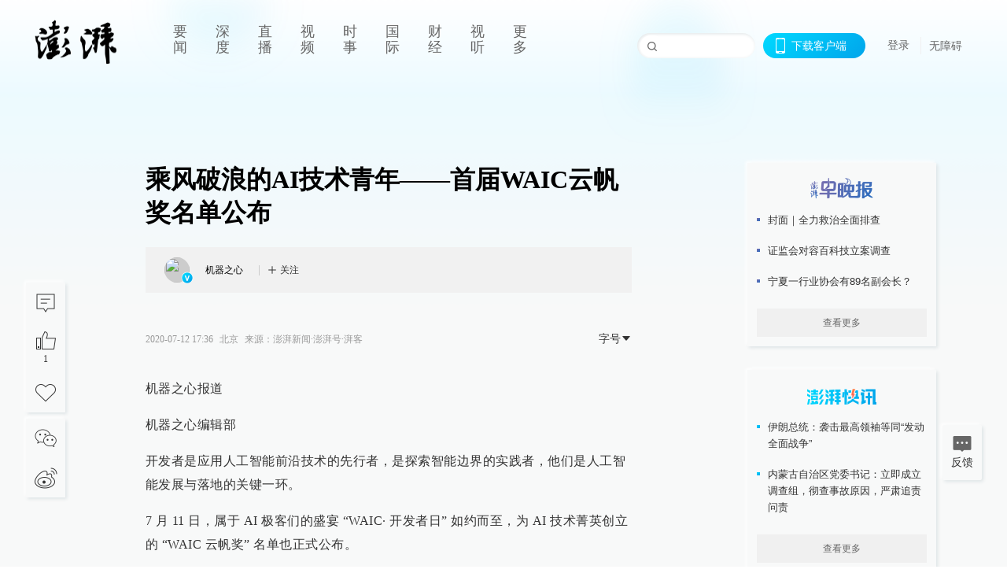

--- FILE ---
content_type: text/html; charset=utf-8
request_url: https://www.thepaper.cn/newsDetail_forward_8240318
body_size: 13993
content:
<!DOCTYPE html><html><head><meta charSet="utf-8"/><meta name="viewport" content="width=device-width"/><link rel="icon" href="/favicon.ico"/><title>乘风破浪的AI技术青年——首届WAIC云帆奖名单公布_澎湃号·湃客_澎湃新闻-The Paper</title><meta name="robots" content="index,follow"/><meta name="description" content="机器之心报道 机器之心编辑部 开发者是应用人工智能前沿技术的先行者，是探索智能边界的实践者，他们是人工智能发展与落地的关键一环。 7 月 11 日，属于 AI "/><meta property="og:title" content="乘风破浪的AI技术青年——首届WAIC云帆奖名单公布_澎湃号·湃客_澎湃新闻-The Paper"/><meta property="og:description" content="机器之心报道 机器之心编辑部 开发者是应用人工智能前沿技术的先行者，是探索智能边界的实践者，他们是人工智能发展与落地的关键一环。 7 月 11 日，属于 AI "/><meta property="keywords" content="湃客"/><meta name="next-head-count" content="9"/><script src="https://g.alicdn.com/AWSC/AWSC/awsc.js" defer=""></script><script defer="" type="text/javascript" src="/wza/aria.js?appid=7abb0bdd77acc1c9bf454c30409e9724" charSet="utf-8"></script><script defer="" src="/common/baseClick.js"></script><script>var _hmt = _hmt || [];
              (function() {
                var hm = document.createElement("script");
                hm.src = "//hm.baidu.com/hm.js?94a1e06bbce219d29285cee2e37d1d26";
                var s = document.getElementsByTagName("script")[0]; 
                s.parentNode.insertBefore(hm, s);
              })();</script><link rel="preload" href="/_next/static/css/pages/_app.2090ed8f.css" as="style"/><link rel="stylesheet" href="/_next/static/css/pages/_app.2090ed8f.css" data-n-g=""/><link rel="preload" href="/_next/static/css/3974.963c246a.css" as="style"/><link rel="stylesheet" href="/_next/static/css/3974.963c246a.css" data-n-p=""/><link rel="preload" href="/_next/static/css/812.13e9afac.css" as="style"/><link rel="stylesheet" href="/_next/static/css/812.13e9afac.css" data-n-p=""/><link rel="preload" href="/_next/static/css/2376.05632c47.css" as="style"/><link rel="stylesheet" href="/_next/static/css/2376.05632c47.css" data-n-p=""/><link rel="preload" href="/_next/static/css/5700.4d5bd225.css" as="style"/><link rel="stylesheet" href="/_next/static/css/5700.4d5bd225.css" data-n-p=""/><link rel="preload" href="/_next/static/css/3987.30927003.css" as="style"/><link rel="stylesheet" href="/_next/static/css/3987.30927003.css" data-n-p=""/><link rel="preload" href="/_next/static/css/117.d9fe7851.css" as="style"/><link rel="stylesheet" href="/_next/static/css/117.d9fe7851.css" data-n-p=""/><link rel="preload" href="/_next/static/css/9177.392cceb1.css" as="style"/><link rel="stylesheet" href="/_next/static/css/9177.392cceb1.css" data-n-p=""/><link rel="preload" href="/_next/static/css/2082.77876af6.css" as="style"/><link rel="stylesheet" href="/_next/static/css/2082.77876af6.css" data-n-p=""/><link rel="preload" href="/_next/static/css/4296.27eab07b.css" as="style"/><link rel="stylesheet" href="/_next/static/css/4296.27eab07b.css" data-n-p=""/><link rel="preload" href="/_next/static/css/7161.11a6b6fc.css" as="style"/><link rel="stylesheet" href="/_next/static/css/7161.11a6b6fc.css" data-n-p=""/><link rel="preload" href="/_next/static/css/pages/detail/%5Bid%5D.61415bb5.css" as="style"/><link rel="stylesheet" href="/_next/static/css/pages/detail/%5Bid%5D.61415bb5.css" data-n-p=""/><noscript data-n-css=""></noscript><script defer="" nomodule="" src="/_next/static/chunks/polyfills-42372ed130431b0a.js"></script><script src="/_next/static/chunks/webpack-1c4bf2cb3d49ecd6.js" defer=""></script><script src="/_next/static/chunks/framework-945b357d4a851f4b.js" defer=""></script><script src="/_next/static/chunks/main-89a081a232bc1775.js" defer=""></script><script src="/_next/static/chunks/pages/_app-c9c80c9f5b2534fd.js" defer=""></script><script src="/_next/static/chunks/37a763b4-6a6ff70e7db4e52d.js" defer=""></script><script src="/_next/static/chunks/6337-170e8ddfec148e23.js" defer=""></script><script src="/_next/static/chunks/8332-4bbffde1cb3f1740.js" defer=""></script><script src="/_next/static/chunks/9820-dc00c21bc0c956a6.js" defer=""></script><script src="/_next/static/chunks/2949-20180b2091a11e5d.js" defer=""></script><script src="/_next/static/chunks/2962-3b0ba8e9721889af.js" defer=""></script><script src="/_next/static/chunks/3974-025bcd0f4d91029b.js" defer=""></script><script src="/_next/static/chunks/660-4c14258cc3f07dbe.js" defer=""></script><script src="/_next/static/chunks/7034-3ae04b3fccb72348.js" defer=""></script><script src="/_next/static/chunks/2652-17ecbbd8cbb5008b.js" defer=""></script><script src="/_next/static/chunks/4955-69887bce2378cee8.js" defer=""></script><script src="/_next/static/chunks/2376-ce1480267066c421.js" defer=""></script><script src="/_next/static/chunks/5244-0115a091a44edd4e.js" defer=""></script><script src="/_next/static/chunks/618-91c8989d40418a77.js" defer=""></script><script src="/_next/static/chunks/8232-68382d5471071327.js" defer=""></script><script src="/_next/static/chunks/6083-e93d33174797dba0.js" defer=""></script><script src="/_next/static/chunks/3987-0eeaf2ae80988966.js" defer=""></script><script src="/_next/static/chunks/117-448086cce85470e2.js" defer=""></script><script src="/_next/static/chunks/2393-5852f6eaa489e7c1.js" defer=""></script><script src="/_next/static/chunks/2082-bed556fddaf992d7.js" defer=""></script><script src="/_next/static/chunks/4296-b166b31d0a664bb4.js" defer=""></script><script src="/_next/static/chunks/7161-6f5e964f62482f30.js" defer=""></script><script src="/_next/static/chunks/pages/detail/%5Bid%5D-39ca629820123fce.js" defer=""></script><script src="/_next/static/089e13c8211d55c51b064e0eedfe3decd740a7f2/_buildManifest.js" defer=""></script><script src="/_next/static/089e13c8211d55c51b064e0eedfe3decd740a7f2/_ssgManifest.js" defer=""></script></head><body><div id="__next"><main><div class="headerfixed__bM582"><div><div class=""><div class="header__dXrER"><div class="nav__WH9Ot"><div class="logo__clMn4"><a href="/"><img src="/_next/static/media/logo_light.4da59bed.png" alt="澎湃Logo"/></a></div><div class="navMenu__hUAOv" id="navMenu"><ul class="ulcontext__q1VwJ"><li class="" style="position:inherit"></li></ul></div><div class="loginMenu__w4mU0"><div class="searchInput__EMblL"><input class="ant-input search__hEmay" type="text" value=""/><span class="searchicon__wgzvZ"></span></div><div class="downapp__Lm7Hx" id="QRcode"><b>下载客户端</b></div><div class="menu__b38xf"><div class="nologin__LTIlW"><p tabindex="0">登录</p></div></div><div class="nozhangai__Q21kX"><a href="javascript:void(0)" onclick="aria.start()">无障碍</a></div></div></div></div></div></div></div><div class="wrapper__xsr0_"><ul class="ul__Zduyu"><li><span><span><div class="praise__dCgq6 praiseBox__qAWry"><div class="praiseIcon spirit__AzV7P"><span class="mymove__tFUJQ">+1</span></div><div class="praiseNum num__gTvmf"></div></div></span></span></li><li><span><span><div class="imgBox__XKRLP"><div><div class="collection__Ne4ma collection__WoHBT"></div></div></div></span></span></li></ul><ul class="ul__Zduyu"><li><span><span><div class="wecaht__IJoFR"></div></span></span></li><li><span><span><div class="weibo__DxUFj"></div></span></span></li></ul></div><div class="topPicImg__draYB" style="display:none"></div><div class="container__zfO7K normalContentWrap__i8VSb"><div class="leftcontent__XcRTe leftClass__m4gYo"><div class="wrap__hPMpF" style="padding-right:80px"><div class="wrapper__U7hc_"><h1 class="title__FIwxD">乘风破浪的AI技术青年——首届WAIC云帆奖名单公布</h1><div class="headerContent__AS6Ux"><div class="left__IlIiv"><div><div class="ant-space ant-space-horizontal ant-space-align-center"><div class="ant-space-item" style="margin-right:8px"><span>2020-07-12 17:36</span></div><div class="ant-space-item"><span>来源：<!-- -->澎湃新闻·澎湃号·湃客</span></div></div></div></div><div class="ant-space ant-space-horizontal ant-space-align-center right__om45Q"><div class="ant-space-item"><div class="ant-dropdown-trigger box__uHNC_">字号<span role="img" aria-label="caret-down" class="anticon anticon-caret-down"><svg viewBox="0 0 1024 1024" focusable="false" data-icon="caret-down" width="1em" height="1em" fill="currentColor" aria-hidden="true"><path d="M840.4 300H183.6c-19.7 0-30.7 20.8-18.5 35l328.4 380.8c9.4 10.9 27.5 10.9 37 0L858.9 335c12.2-14.2 1.2-35-18.5-35z"></path></svg></span></div></div></div></div><div class="cententWrap__UojXm"><p>机器之心报道</p><p>机器之心编辑部</p><p>开发者是应用人工智能前沿技术的先行者，是探索智能边界的实践者，他们是人工智能发展与落地的关键一环。</p><p>7 月 11 日，属于 AI 极客们的盛宴 “WAIC· 开发者日” 如约而至，为 AI 技术菁英创立的 “WAIC 云帆奖” 名单也正式公布。</p><p></p><div style="text-align:center;"><img loading="lazy" data-src="https://imagepphcloud.thepaper.cn/pph/image/77/329/828.jpg" src="[data-uri]" height="720" width="1080" alt=""></div>上海市经济和信息化委员会副主任张英在颁奖致辞中表示，首届云帆奖得主的研究成果“展现了人工智能技术、产业和应用全球化发展趋势，以及 AI 向善、造福世界的价值理念”。<p></p><p>WAIC 云帆奖由世界人工智能大会组委会发起，由机器之心、AI 青年科学家联盟负责奖项的评选活动开展，兼顾专业性、权威性和人才激励，是全球首个针对人工智能青年技术人才的奖项。</p><p>首届云帆奖评选出璀璨明星、明日之星共 20 人，获奖者有来自亚马逊、第四范式、旷视等机构的研究人员，也有 CMU、MIT、清华大学、上海交大等海内外高校的青年教师及优秀博士生，研究范围覆盖了计算机视觉、自然语言处理、机器学习、机器人、数据挖掘等多个领域，他们的工作为一些重要的 AI 技术应用和普及奠定了基础。</p><p>2020 WAIC 云帆奖得主完整名单如下：</p><p>璀璨明星</p><p>李 沐 AWS 主任科学家</p><p></p><div style="text-align:center;"><img loading="lazy" data-src="https://imagepphcloud.thepaper.cn/pph/image/77/329/831.jpg" src="[data-uri]" height="307" width="307" alt=""></div>李沐现就职于 AWS，担任人工智能部门 Principal Scientist。在美国卡内基 · 梅隆大学计算机科学系获得博士学位，曾任加州大学伯克利分校访问助理教授、创业公司 Marianas Labs 的 CTO 和百度深度学习研究院的主任研发架构师。研究关注分布式系统和机器学习算法。他在数个领域的顶级学术会议发表过论文，包括理论 (FOCS)、机器学习 (ICML，NIPS)、应用 (CVPR，KDD) 和操作系统 (OSDI)。他是深度学习框架 Apache MXNet 发起人之一，并合著了开源深度学习教材《动手学深度学习》。<p></p><p>韩 松 麻省理工学院电子工程和计算机科学系助理教授</p><p></p><div style="text-align:center;"><img loading="lazy" data-src="https://imagepphcloud.thepaper.cn/pph/image/77/329/832.jpg" src="[data-uri]" height="285" width="285" alt=""></div>韩松是麻省理工大学电气工程与计算机科学系的助理教授。从清华大学和斯坦福大学获得学士和博士学位。他专注于研究用于加速机器学习效率的算法和硬件。他提出了 “深度压缩” 算法，可以将深度神经网络的体积缩小一个数量级而又不损失精度，他还率先利用剪枝和权重稀疏性，构建了深度学习加速器“高效推理引擎”（EIE）。<p></p><p>黄 高 清华大学自动化系助理教授</p><p></p><div style="text-align:center;"><img loading="lazy" data-src="https://imagepphcloud.thepaper.cn/pph/image/77/329/833.jpg" src="[data-uri]" height="357" width="357" alt=""></div>黄高，清华大学助理教授、博士生导师。主要研究领域为机器学习和计算机视觉，提出了国际主流深度学习模型 DenseNet。发表学术论文 40 余篇，Google Scholar 引用 1.4 万余次。曾获国际计算机视觉顶级会议 CVPR 最佳论文奖、全国百篇最具影响国际学术论文、世界人工智能大会 SAIL 先锋奖、吴文俊人工智能自然科学一等奖和中国自动化学会优秀博士学位论文。<p></p><p>王威廉 加州大学圣巴巴拉分校计算机科学系助理教授</p><p></p><div style="text-align:center;"><img loading="lazy" data-src="https://imagepphcloud.thepaper.cn/pph/image/77/329/834.jpg" src="[data-uri]" height="332" width="332" alt=""></div>王威廉，加利福尼亚大学圣塔芭芭拉分校 Mellichamp 讲席教授，计算机科学系助理教授，自然语言处理实验室主任，CRML 机器学习中心主任。2016 年于卡内基 · 梅隆大学计算机学院取得博士学位。担任过 NAACL、ACL、EMNLP、AAAI 等国际会议的（资深）领域主席。主要从事信息抽取、知识图谱推理、问答系统、语言与视觉和语言生成等领域的研究。<p></p><p>陈丹琦 普林斯顿大学计算机系助理教授</p><p></p><div style="text-align:center;"><img loading="lazy" data-src="https://imagepphcloud.thepaper.cn/pph/image/77/329/835.jpg" src="[data-uri]" height="372" width="372" alt=""></div>陈丹琦，现为普林斯顿大学计算机系助理教授，主要的研究方向为自然语言处理及深度学习。2018 年斯坦福大学计算机博士学位，2012 年本科毕业于清华大学姚班。曾获 ACL’16 和 EMNLP’17 杰出论文奖，斯坦福大学 18-19 年 Arthur Samuel 最佳博士论文奖，以及 Facebook 和微软女性奖学金。<p></p><p>朱俊彦 Adobe 研究所研究员</p><p></p><div style="text-align:center;"><img loading="lazy" data-src="https://imagepphcloud.thepaper.cn/pph/image/77/329/836.jpg" src="[data-uri]" height="334" width="334" alt=""></div>朱俊彦博士目前是 Adobe 研究所的科学家，他将在今９月成为 CMU 计算机学院的助理教授。他在清华大学和加州大学伯克利分校获得本科和博士学位，曾经 MIT 担任博士后。他主要的研究方向是计算机视觉，图形学以及机器学习。他曾获得 Facebook 博士奖学金，ACM SIGGRAPH 杰出博士论文奖，UC Berkeley EECS David J. Sakrison 纪念奖（授予杰出博士）。<p></p><p>田忠博 旷视研究院 AI 系统高级技术总监</p><p></p><div style="text-align:center;"><img loading="lazy" data-src="https://imagepphcloud.thepaper.cn/pph/image/77/329/837.jpg" src="[data-uri]" height="371" width="371" alt=""></div>田忠博，旷视研究院 AI 系统高级技术总监，技术委员会委员，旷视天元（MegEngine）项目负责人。目前专注于天元深度学习框架的持续优化与开源生态体系的建设，在高性能计算(HPC)、弹性计算基础设施、高可用高性能可伸缩分布式存储系统、微服务体系等领域拥有丰富经验。<p></p><p>陈雨强 第四范式联合创始人、首席研究科学家</p><p></p><div style="text-align:center;"><img loading="lazy" data-src="https://imagepphcloud.thepaper.cn/pph/image/77/329/838.jpg" src="[data-uri]" height="358" width="358" alt=""></div>迁移学习领军学者，提出异构迁移学习，曾获 APWeb2010 Best Paper Award，研究成果获《麻省理工科技评论》报道。作为 AutoML 全球最早的研究者之一，带领第四范式团队开辟 30 多个 AutoML 算法方向，相关成果入选 Gartner“2020 全球十大技术趋势报告”。曾设计全球首个商用深度学习系统“百度凤巢”、全球最大的深度学习系统“今日头条推荐系统”；入选中国“数据科学 50 人”。<p></p><p>周博磊 香港中文大学信息工程系助理教授，博士生导师</p><p></p><div style="text-align:center;"><img loading="lazy" data-src="https://imagepphcloud.thepaper.cn/pph/image/77/329/846.jpg" src="[data-uri]" height="362" width="362" alt=""></div>研究方向为机器感知和智能决策。博士毕业于 MIT，在人工智能顶级会议和期刊发表 50 余篇学术论文，论文总引用数超过一万次，其中两篇一作论文已获得单篇引用超 2000 次的影响力，在可解释性机器学习和场景理解等课题上有突出成果。曾在 Facebook 人工智能实验室，eBay 研究所，微软亚洲研究院参与研发工作。在计算机顶级会议 CVPR，ICCV 等多次主办 Workshop 和 Tutorial。<p></p><p>明日之星</p><p>罗宇男 伊利诺伊大学香槟分校</p><p></p><div style="text-align:center;"><img loading="lazy" data-src="https://imagepphcloud.thepaper.cn/pph/image/77/329/852.jpg" src="[data-uri]" height="361" width="361" alt=""></div>罗宇男目前是伊利诺伊大学香槟分校计算机科学系的博士生。此前他于清华大学姚班取得了计算机科学学士学位。他的研究兴趣主要涉及人工智能在交叉学科的应用，尤其是生物医疗方面。此外他还在智能农业、蛋白质工程等方面开展了多项跨学科的人工智能研究。他的学术成果发表在了 Nature Communications 等学术期刊和会议上，并被工业界和学术界所使用。他所获的学术奖项包括清华大学本科生优秀论文、UIUC 科研优秀奖、百度奖学金等。<p></p><p>赵明民 麻省理工学院</p><p></p><div style="text-align:center;"><img loading="lazy" data-src="https://imagepphcloud.thepaper.cn/pph/image/77/329/853.jpg" src="[data-uri]" height="361" width="361" alt=""></div>赵明民是麻省理工学院在读博士，导师为美国工程院院士 Dina Katabi。他的代表性工作是非接触式的智能感知技术，以及其在智能家居、健康监测领域的应用。他主导研发了系统来识别用户情绪，监测用户睡眠以及估计人体的姿态。他的工作收获主流媒体超过 200 次的报道。美剧生活大爆炸曾以他的技术为题拍摄了一集剧集。<p></p><p>李永露 上海交通大学</p><p></p><div style="text-align:center;"><img loading="lazy" data-src="https://imagepphcloud.thepaper.cn/pph/image/77/329/854.jpg" src="[data-uri]" height="337" width="337" alt=""></div>李永露，上海交通大学计算机系三年级在读博士生，研究方向为计算机视觉中的人类行为理解及智能机器人应用，主要的研究问题在于如何利用人类的先验知识和因果推理改善现有的行为理解算法，已在 CVPR、ECCV、ICCV 等计算机视觉顶会上发表论文 7 篇，其中一作 5 篇。建立了首个大型细粒度人体行为局部语义知识库 HAKE（Human Activity Knowledge Engine，http://hake-mvig.cn/），目前该项目主页已有超过 25000 次访问，包含了多个人类行为识别、人体 - 物体交互行为检测、物体知识提取，交互人体 - 物体三维重建等开源项目。<p></p><p>孙立婷 加州大学伯克利分校</p><p></p><div style="text-align:center;"><img loading="lazy" data-src="https://imagepphcloud.thepaper.cn/pph/image/77/329/858.jpg" src="[data-uri]" height="391" width="391" alt=""></div>孙立婷博士，加州大学伯克利分校机械系博士后研究员、自动驾驶实验室 Berkeley Deepdrive Lab 成员。主要研究方向是人机交互智能算法设计。她曾在机器人学、智能交通和控制领域的国际顶会和期刊上发表过 30 + 文章。她联合创建了目前自动驾驶领域的一个重要公开数据集（INTERACTION dataset）及轨迹预测公开赛（INTERPRET）。2019 年，她入选美国高校联合组织的 “Rising Star in EECS”，2018 年参与谷歌的“AI Residency” 项目。<p></p><p>齐 鹏 斯坦福大学</p><p></p><div style="text-align:center;"><img loading="lazy" data-src="https://imagepphcloud.thepaper.cn/pph/image/77/329/860.jpg" src="[data-uri]" height="403" width="403" alt=""></div>齐鹏，斯坦福大学博士研究生，研究方向为自然语言处理、深度学习和可解释人工智能。齐鹏曾在自然语言处理顶会 ACL、EMNLP 等发表多篇论文，其在问答系统、信息抽取和句法分析等方向的贡献获得了学术界和产业界的充分认可。此外，他的研究还获得 Facebook ParlAI 研究奖；领头合作开发的 Stanza 开源软件已经成为多语言处理最常用、准确的工具之一。<p></p><p>吴尚哲 牛津大学</p><p></p><div style="text-align:center;"><img loading="lazy" data-src="https://imagepphcloud.thepaper.cn/pph/image/77/329/863.jpg" src="[data-uri]" height="335" width="335" alt=""></div>吴尚哲，牛津大学工程科学博士生，其研究领域为计算机视觉，主要专注于无监督 3D 重构和理解，导师为牛津大学视觉几何组（VGG）Andrea Vedaldi 教授。尚哲 2018 年于香港科技大学获得计算机科学本科学位，其间跟随导师 Chi-Keung Tang 和 Yu-Wing Tai 从事图像生成相关研究。先后在商汤科技、腾讯以及谷歌实习，2020 年获得 CVPR 最佳论文奖。<p></p><p>梁俊卫 卡内基 · 梅隆大学</p><p></p><div style="text-align:center;"><img loading="lazy" data-src="https://imagepphcloud.thepaper.cn/pph/image/77/329/864.jpg" src="[data-uri]" height="310" width="310" alt=""></div>梁俊卫是卡耐基梅隆大学三年级博士生，百度奖学金获得者，雅虎 Fellow，研究方向是计算机视觉和多媒体处理，在 CVPR, TPAMI, AAAI, IJCAI 等顶级会议和期刊发表多篇论文，喜欢建造开源系统，用科技产生社会影响。他所建造的视频分析和枪手定位系统被美国包括 CBS 在内的广大媒体报道，他与李飞飞教授合作的行人未来预测工作被机器之心等国内媒体刊载。<p></p><p>赵恒爽 香港中文大学</p><p></p><div style="text-align:center;"><img loading="lazy" data-src="https://imagepphcloud.thepaper.cn/pph/image/77/329/870.jpg" src="[data-uri]" height="348" width="348" alt=""></div>赵恒爽，香港中文大学计算机系博士，师从贾佳亚教授。研究方向计算机视觉。在 CVPR/ECCV/ICCV 上发表多篇论文，ICCV'19/NeurIPS'19 杰出审稿人。获得多个学术比赛冠军：ImageNet'16 场景解析，LSUN'17 语义分割，WAD'18 可行驶区域分割。谷歌学术引用量 3600+，单篇引用量 2700+。<p></p><p>姚 鹏 清华大学</p><p></p><div style="text-align:center;"><img loading="lazy" data-src="https://imagepphcloud.thepaper.cn/pph/image/77/329/879.jpg" src="[data-uri]" height="337" width="337" alt=""></div>姚鹏，本科毕业于西安交通大学，博士毕业于清华大学，曾赴 MIT 联合培养。从事基于忆阻器的新型存算一体智能硬件系统研究，从新器件、新原理、新架构出发，探索更高算力、能效的计算硬件。以一作身份在 Nature, Nature Communications 等期刊发表文章，研究成果还在 IEDM、 ISSCC 等芯片设计顶会上报告。获博士生国家奖学金、清华大学优秀博士毕业生等荣誉。<p></p><p>王德泉 加州大学伯克利分校</p><p></p><div style="text-align:center;"><img loading="lazy" data-src="https://imagepphcloud.thepaper.cn/pph/image/77/329/884.jpg" src="[data-uri]" height="322" width="322" alt=""></div>王德泉，复旦大学学士，加州大学伯克利分校博士，师从 Trevor Darrell 教授，在计算机视觉、机器人领域的迁移学习、视觉运动等方面开展研究。首次在语义分割领域提出无监督领域适应问题，并在顶级会议 ICCV 和 ECCV 上主办相应的领域适应比赛，引起了国内外学者广泛关注；针对自动驾驶领域端对端学习数据利用率低下的问题，首次提出以对象为中心视觉运动理论，同时在顶级会议 CVPR 上主办相应的自动驾驶比赛，在学术界和工业界都颇具影响。<p></p><p>淦 创 IBM 美国研究院</p><p></p><div style="text-align:center;"><img loading="lazy" data-src="https://imagepphcloud.thepaper.cn/pph/image/77/329/896.jpg" src="[data-uri]" height="370" width="370" alt=""></div>淦创博士现任 IBM 美国研究院主任研究员 (Principal Research Staff Member)，并在美国麻省理工大学任兼职研究员。研究方向为多模态视频分析，他有多项研究成果得到了国际主流媒体的广泛关注与报道，并在工业届广泛应用。在 ICLR, IJCAI, ACM Multimedia, BMVC, WACV 等多个计算机视觉和人工智能国际会议上担任领域主席。在清华读博期间，他师从姚期智院士，是清华大学特等奖学金，百度学者和微软学者的获得者。<p></p><p>本文为机器之心报道，转载请联系本公众号获得授权。</p><p>✄------------------------------------------------</p><p>加入机器之心（全职记者 / 实习生）：hr@jiqizhixin.com</p><p>投稿或寻求报道：content@jiqizhixin.com</p><p>原标题：《乘风破浪的AI技术青年——首届WAIC云帆奖名单公布》</p><p><a href="http://mp.weixin.qq.com/s?__biz=MzA3MzI4MjgzMw==&amp;mid=2650792333&amp;idx=2&amp;sn=2683c59d73097b27aa06aadd82594f85&amp;chksm=871a25f3b06dace560cbed8374225bd2a9a221403fc8ae4ff945884ee817ca72504e829e888d&amp;scene=4#wechat_redirect" target="_blank">阅读原文</a></p></div><ul class="listWrap__kOJf4"></ul><div><div class="wrapper__yoVat"><div class="ant-divider ant-divider-horizontal ant-divider-with-text ant-divider-with-text-center ant-divider-plain divider__i8V5p" role="separator"><span class="ant-divider-inner-text">特别声明</span></div><p class="content__bOXdU">本文为澎湃号作者或机构在澎湃新闻上传并发布，仅代表该作者或机构观点，不代表澎湃新闻的观点或立场，澎湃新闻仅提供信息发布平台。申请澎湃号请用电脑访问http://renzheng.thepaper.cn。</p></div><div class="bottomBox__felrQ"><div class="ant-space ant-space-horizontal ant-space-align-center"><div class="ant-space-item" style="margin-right:24px"><div class="praise__dCgq6"><div class="praiseIcon spirit__AzV7P"><span class="mymove__tFUJQ">+1</span></div><div class="praiseNum num__gTvmf"></div></div></div><div class="ant-space-item"><div><div class="collection__Ne4ma collection__XJr9J">收藏</div></div></div></div><a target="_blank" href="/feedbackPage" class="inherit__fq4v_"><div class="commonCursor">我要举报</div></a></div></div></div></div><div class="recommendsWrap__qarPN" style="margin-left:0"><div class="rightLayout__xHtFY horizontal__wh7wy undefined light__TTzHn customScrollbar"><div class="tags__t0juk"></div></div></div></div><div class="content__H_J57"><div class="banner__JnsTp"><div class="rt_ad" id="rt_ad"></div></div><div class="commonsider__BzNmZ"><div class="mdCard"><div class="ppreport__FKc19 zwb__YRUIO"><div class="reporttop__SBXrm"><img src="/_next/static/media/pp_report.644295c3.png"/></div><div class="content__H_J57"><ul></ul><button>查看更多</button></div></div></div><div class="mdCard"><div class="ppreport__FKc19 caixun__HL7nD"><div class="moneytop__u8WDb"><img src="/_next/static/media/logo_kuaixun.d8f19ada.png"/></div><div class="content__H_J57"><ul></ul><button>查看更多</button></div></div></div><div class="mdCard"><div class="ppreport__FKc19 crossword__KtBgX"><div class="moneytop__u8WDb"><img src="/_next/static/media/logo_104x44_tianzi_white@2x.b88d1296.png"/></div><div class="content__H_J57"><ul></ul><button>开始答题</button></div></div></div><div class="ppreport__FKc19 notranstion__XAtfz"><div class="rebangtop__q0Lzc"><img src="/_next/static/media/logo_rebang.f9ee1ca1.png"/></div><div class="content__H_J57"><ul></ul></div></div><div class="se_ad" id="rt_ad1"></div><div class="handpick__UashQ" style="box-shadow:2px 2px 4px 0px #DEE4E6, -2px -2px 4px 0px #FFFFFF"><div class="handpick_top__XAAfk"><img src="/_next/static/media/logo_bjjx.667644a5.png"/></div><div class="handpick_content__ZKMJ4"><div class="content__H_J57"></div><div style="background:#F0F0F0" class="look_more__zrPEC"><span style="color:#666">查看更多</span></div></div></div><div><div class="connent__RH3Ju"><div class="vcode__blmsa"><img src="/_next/static/media/scalecode.ed629179.png"/><h4><b>扫码下载</b><b>澎湃新闻客户端</b></h4></div><div class="links__ArOwl"><p><a href="https://m.thepaper.cn/download?id=2" target="_blank">Android版</a></p><p><a href="https://apps.apple.com/cn/app/id878962716?mt=8" target="_blank">iPhone版</a></p><p><a href="https://apps.apple.com/cn/app/id986646876?mt=8" target="_blank">iPad版</a></p></div></div></div><div class="content__lGEPO"><div class="maxwidth__X6YpT"><div id="juzhen" class="ant-row card" style="margin-left:-5px;margin-right:-5px"><div style="padding-left:5px;padding-right:5px" class="ant-col ant-col-6"><a>关于澎湃</a></div><div style="padding-left:5px;padding-right:5px" class="ant-col ant-col-6"><a>加入澎湃</a></div><div style="padding-left:5px;padding-right:5px" class="ant-col ant-col-6"><a>联系我们</a></div><div style="padding-left:5px;padding-right:5px" class="ant-col ant-col-6"><a>广告合作</a></div><div style="padding-left:5px;padding-right:5px" class="ant-col ant-col-6"><a>法律声明</a></div><div style="padding-left:5px;padding-right:5px" class="ant-col ant-col-6"><a>隐私政策</a></div><div id="ppjuzhen" style="padding-left:5px;padding-right:5px" class="ant-col ant-col-6"><div class="juzhencontent__ck6J7"><span class="cursor__imSyE">澎湃矩阵</span><ul class="juzhenul__g60RQ"><li><a target="_blank" rel="noopener noreferrer" href="https://weibo.com/thepapernewsapp">澎湃新闻微博</a></li><li class="wechartcontent__bVuA1"><span>澎湃新闻公众号</span><div class="wechat__rPccb"><img src="/_next/static/media/wechat.ebe50fdd.png"/></div></li><li><a target="_blank" rel="noopener noreferrer" href="https://www.douyin.com/user/MS4wLjABAAAAzMDwcAi4v-kdwAGtt9Ni1jfE0hV9-TiUVlNLX7mb9Hw">澎湃新闻抖音号</a></li><li></li><li><a target="_blank" href="https://www.pai-tech.net/">派生万物开放平台</a></li><li><a target="_blank" rel="noopener noreferrer" href="https://www.ipshanghai.cn">IP SHANGHAI</a></li><li><a target="_blank" rel="noopener noreferrer" href="https://www.sixthtone.com">SIXTH TONE</a></li></ul></div></div><div id="ppbaoliao" style="padding-left:5px;padding-right:5px" class="ant-col ant-col-6"><div class="juzhencontent__ck6J7"><span class="cursor__imSyE">新闻报料</span><ul class="juzhenul__g60RQ baoliaoul__rJkZH"><li class="noCursor___DsZL"><span>报料热线: 021-962866</span></li><li><a href="mailto:news@thepaper.cn"><span>报料邮箱: news@thepaper.cn</span></a></li></ul></div></div></div></div></div><div class="beian__AMcCz"><p><a href="https://beian.miit.gov.cn" target="_blank">沪ICP备14003370号</a></p><p><a href="https://www.beian.gov.cn/portal/registerSystemInfo?recordcode=31010602000299" target="_blank">沪公网安备31010602000299号</a></p><p>互联网新闻信息服务许可证：31120170006</p><p>增值电信业务经营许可证：沪B2-2017116</p><p>© 2014-<!-- -->2026<!-- --> 上海东方报业有限公司</p></div><div class="renzheng__e4Lym"><div><a target="cyxyv" href="https://v.yunaq.com/certificate?domain=www.thepaper.cn&amp;from=label&amp;code=90030"><img src="/_next/static/media/label_sm_90030.2e849b63.png" alt=""/></a></div><div><img src="/_next/static/media/wuzhangai.a66118af.png" alt=""/></div></div></div></div></div><div class="light__DLlgX"><div class="feedBack__fy2X8"><span class="feedIcon__RRO5K"></span><span>反馈</span></div><div class="backtop__I9kSi"><div duration="0" class="ant-back-top"></div></div></div></main></div><script id="__NEXT_DATA__" type="application/json">{"props":{"pageProps":{"contId":"8240318","detailData":{"contType":81,"contentDetail":{"contId":8240318,"name":"乘风破浪的AI技术青年——首届WAIC云帆奖名单公布","summary":"机器之心报道 机器之心编辑部 开发者是应用人工智能前沿技术的先行者，是探索智能边界的实践者，他们是人工智能发展与落地的关键一环。 7 月 11 日，属于 AI ","originalFlag":"1","author":"机器之心","hideVideoFlag":false,"source":"澎湃新闻·澎湃号·湃客","contType":81,"pubTime":"2020-07-12 17:36","publishTime":1594546579458,"nodeInfo":{"nodeId":36079,"virtualNodeId":-15,"name":"澎湃号·湃客","nodeType":-1,"channelType":7,"forwordType":21,"forwardType":"21","bigDataCode":"pk","mobForwardType":"51","userType":"0","showSpecialBanner":false,"showSpecialTopDesc":false,"topBarTypeCustomColor":false},"closePraise":"0","imageEditor":"","responEditor":"王恒婷","closeFrontComment":false,"isPublished":false,"content":"\u003cp\u003e机器之心报道\u003c/p\u003e\u003cp\u003e机器之心编辑部\u003c/p\u003e\u003cp\u003e开发者是应用人工智能前沿技术的先行者，是探索智能边界的实践者，他们是人工智能发展与落地的关键一环。\u003c/p\u003e\u003cp\u003e7 月 11 日，属于 AI 极客们的盛宴 “WAIC· 开发者日” 如约而至，为 AI 技术菁英创立的 “WAIC 云帆奖” 名单也正式公布。\u003c/p\u003e\u003cp\u003e\u003c/p\u003e\u003cdiv style=\"text-align:center;\"\u003e\u003cimg src=\"https://imagepphcloud.thepaper.cn/pph/image/77/329/828.jpg\" height=\"720\" width=\"1080\" alt=\"\"\u003e\u003c/div\u003e上海市经济和信息化委员会副主任张英在颁奖致辞中表示，首届云帆奖得主的研究成果“展现了人工智能技术、产业和应用全球化发展趋势，以及 AI 向善、造福世界的价值理念”。\u003cp\u003e\u003c/p\u003e\u003cp\u003eWAIC 云帆奖由世界人工智能大会组委会发起，由机器之心、AI 青年科学家联盟负责奖项的评选活动开展，兼顾专业性、权威性和人才激励，是全球首个针对人工智能青年技术人才的奖项。\u003c/p\u003e\u003cp\u003e首届云帆奖评选出璀璨明星、明日之星共 20 人，获奖者有来自亚马逊、第四范式、旷视等机构的研究人员，也有 CMU、MIT、清华大学、上海交大等海内外高校的青年教师及优秀博士生，研究范围覆盖了计算机视觉、自然语言处理、机器学习、机器人、数据挖掘等多个领域，他们的工作为一些重要的 AI 技术应用和普及奠定了基础。\u003c/p\u003e\u003cp\u003e2020 WAIC 云帆奖得主完整名单如下：\u003c/p\u003e\u003cp\u003e璀璨明星\u003c/p\u003e\u003cp\u003e李 沐 AWS 主任科学家\u003c/p\u003e\u003cp\u003e\u003c/p\u003e\u003cdiv style=\"text-align:center;\"\u003e\u003cimg src=\"https://imagepphcloud.thepaper.cn/pph/image/77/329/831.jpg\" height=\"307\" width=\"307\" alt=\"\"\u003e\u003c/div\u003e李沐现就职于 AWS，担任人工智能部门 Principal Scientist。在美国卡内基 · 梅隆大学计算机科学系获得博士学位，曾任加州大学伯克利分校访问助理教授、创业公司 Marianas Labs 的 CTO 和百度深度学习研究院的主任研发架构师。研究关注分布式系统和机器学习算法。他在数个领域的顶级学术会议发表过论文，包括理论 (FOCS)、机器学习 (ICML，NIPS)、应用 (CVPR，KDD) 和操作系统 (OSDI)。他是深度学习框架 Apache MXNet 发起人之一，并合著了开源深度学习教材《动手学深度学习》。\u003cp\u003e\u003c/p\u003e\u003cp\u003e韩 松 麻省理工学院电子工程和计算机科学系助理教授\u003c/p\u003e\u003cp\u003e\u003c/p\u003e\u003cdiv style=\"text-align:center;\"\u003e\u003cimg src=\"https://imagepphcloud.thepaper.cn/pph/image/77/329/832.jpg\" height=\"285\" width=\"285\" alt=\"\"\u003e\u003c/div\u003e韩松是麻省理工大学电气工程与计算机科学系的助理教授。从清华大学和斯坦福大学获得学士和博士学位。他专注于研究用于加速机器学习效率的算法和硬件。他提出了 “深度压缩” 算法，可以将深度神经网络的体积缩小一个数量级而又不损失精度，他还率先利用剪枝和权重稀疏性，构建了深度学习加速器“高效推理引擎”（EIE）。\u003cp\u003e\u003c/p\u003e\u003cp\u003e黄 高 清华大学自动化系助理教授\u003c/p\u003e\u003cp\u003e\u003c/p\u003e\u003cdiv style=\"text-align:center;\"\u003e\u003cimg src=\"https://imagepphcloud.thepaper.cn/pph/image/77/329/833.jpg\" height=\"357\" width=\"357\" alt=\"\"\u003e\u003c/div\u003e黄高，清华大学助理教授、博士生导师。主要研究领域为机器学习和计算机视觉，提出了国际主流深度学习模型 DenseNet。发表学术论文 40 余篇，Google Scholar 引用 1.4 万余次。曾获国际计算机视觉顶级会议 CVPR 最佳论文奖、全国百篇最具影响国际学术论文、世界人工智能大会 SAIL 先锋奖、吴文俊人工智能自然科学一等奖和中国自动化学会优秀博士学位论文。\u003cp\u003e\u003c/p\u003e\u003cp\u003e王威廉 加州大学圣巴巴拉分校计算机科学系助理教授\u003c/p\u003e\u003cp\u003e\u003c/p\u003e\u003cdiv style=\"text-align:center;\"\u003e\u003cimg src=\"https://imagepphcloud.thepaper.cn/pph/image/77/329/834.jpg\" height=\"332\" width=\"332\" alt=\"\"\u003e\u003c/div\u003e王威廉，加利福尼亚大学圣塔芭芭拉分校 Mellichamp 讲席教授，计算机科学系助理教授，自然语言处理实验室主任，CRML 机器学习中心主任。2016 年于卡内基 · 梅隆大学计算机学院取得博士学位。担任过 NAACL、ACL、EMNLP、AAAI 等国际会议的（资深）领域主席。主要从事信息抽取、知识图谱推理、问答系统、语言与视觉和语言生成等领域的研究。\u003cp\u003e\u003c/p\u003e\u003cp\u003e陈丹琦 普林斯顿大学计算机系助理教授\u003c/p\u003e\u003cp\u003e\u003c/p\u003e\u003cdiv style=\"text-align:center;\"\u003e\u003cimg src=\"https://imagepphcloud.thepaper.cn/pph/image/77/329/835.jpg\" height=\"372\" width=\"372\" alt=\"\"\u003e\u003c/div\u003e陈丹琦，现为普林斯顿大学计算机系助理教授，主要的研究方向为自然语言处理及深度学习。2018 年斯坦福大学计算机博士学位，2012 年本科毕业于清华大学姚班。曾获 ACL’16 和 EMNLP’17 杰出论文奖，斯坦福大学 18-19 年 Arthur Samuel 最佳博士论文奖，以及 Facebook 和微软女性奖学金。\u003cp\u003e\u003c/p\u003e\u003cp\u003e朱俊彦 Adobe 研究所研究员\u003c/p\u003e\u003cp\u003e\u003c/p\u003e\u003cdiv style=\"text-align:center;\"\u003e\u003cimg src=\"https://imagepphcloud.thepaper.cn/pph/image/77/329/836.jpg\" height=\"334\" width=\"334\" alt=\"\"\u003e\u003c/div\u003e朱俊彦博士目前是 Adobe 研究所的科学家，他将在今９月成为 CMU 计算机学院的助理教授。他在清华大学和加州大学伯克利分校获得本科和博士学位，曾经 MIT 担任博士后。他主要的研究方向是计算机视觉，图形学以及机器学习。他曾获得 Facebook 博士奖学金，ACM SIGGRAPH 杰出博士论文奖，UC Berkeley EECS David J. Sakrison 纪念奖（授予杰出博士）。\u003cp\u003e\u003c/p\u003e\u003cp\u003e田忠博 旷视研究院 AI 系统高级技术总监\u003c/p\u003e\u003cp\u003e\u003c/p\u003e\u003cdiv style=\"text-align:center;\"\u003e\u003cimg src=\"https://imagepphcloud.thepaper.cn/pph/image/77/329/837.jpg\" height=\"371\" width=\"371\" alt=\"\"\u003e\u003c/div\u003e田忠博，旷视研究院 AI 系统高级技术总监，技术委员会委员，旷视天元（MegEngine）项目负责人。目前专注于天元深度学习框架的持续优化与开源生态体系的建设，在高性能计算(HPC)、弹性计算基础设施、高可用高性能可伸缩分布式存储系统、微服务体系等领域拥有丰富经验。\u003cp\u003e\u003c/p\u003e\u003cp\u003e陈雨强 第四范式联合创始人、首席研究科学家\u003c/p\u003e\u003cp\u003e\u003c/p\u003e\u003cdiv style=\"text-align:center;\"\u003e\u003cimg src=\"https://imagepphcloud.thepaper.cn/pph/image/77/329/838.jpg\" height=\"358\" width=\"358\" alt=\"\"\u003e\u003c/div\u003e迁移学习领军学者，提出异构迁移学习，曾获 APWeb2010 Best Paper Award，研究成果获《麻省理工科技评论》报道。作为 AutoML 全球最早的研究者之一，带领第四范式团队开辟 30 多个 AutoML 算法方向，相关成果入选 Gartner“2020 全球十大技术趋势报告”。曾设计全球首个商用深度学习系统“百度凤巢”、全球最大的深度学习系统“今日头条推荐系统”；入选中国“数据科学 50 人”。\u003cp\u003e\u003c/p\u003e\u003cp\u003e周博磊 香港中文大学信息工程系助理教授，博士生导师\u003c/p\u003e\u003cp\u003e\u003c/p\u003e\u003cdiv style=\"text-align:center;\"\u003e\u003cimg src=\"https://imagepphcloud.thepaper.cn/pph/image/77/329/846.jpg\" height=\"362\" width=\"362\" alt=\"\"\u003e\u003c/div\u003e研究方向为机器感知和智能决策。博士毕业于 MIT，在人工智能顶级会议和期刊发表 50 余篇学术论文，论文总引用数超过一万次，其中两篇一作论文已获得单篇引用超 2000 次的影响力，在可解释性机器学习和场景理解等课题上有突出成果。曾在 Facebook 人工智能实验室，eBay 研究所，微软亚洲研究院参与研发工作。在计算机顶级会议 CVPR，ICCV 等多次主办 Workshop 和 Tutorial。\u003cp\u003e\u003c/p\u003e\u003cp\u003e明日之星\u003c/p\u003e\u003cp\u003e罗宇男 伊利诺伊大学香槟分校\u003c/p\u003e\u003cp\u003e\u003c/p\u003e\u003cdiv style=\"text-align:center;\"\u003e\u003cimg src=\"https://imagepphcloud.thepaper.cn/pph/image/77/329/852.jpg\" height=\"361\" width=\"361\" alt=\"\"\u003e\u003c/div\u003e罗宇男目前是伊利诺伊大学香槟分校计算机科学系的博士生。此前他于清华大学姚班取得了计算机科学学士学位。他的研究兴趣主要涉及人工智能在交叉学科的应用，尤其是生物医疗方面。此外他还在智能农业、蛋白质工程等方面开展了多项跨学科的人工智能研究。他的学术成果发表在了 Nature Communications 等学术期刊和会议上，并被工业界和学术界所使用。他所获的学术奖项包括清华大学本科生优秀论文、UIUC 科研优秀奖、百度奖学金等。\u003cp\u003e\u003c/p\u003e\u003cp\u003e赵明民 麻省理工学院\u003c/p\u003e\u003cp\u003e\u003c/p\u003e\u003cdiv style=\"text-align:center;\"\u003e\u003cimg src=\"https://imagepphcloud.thepaper.cn/pph/image/77/329/853.jpg\" height=\"361\" width=\"361\" alt=\"\"\u003e\u003c/div\u003e赵明民是麻省理工学院在读博士，导师为美国工程院院士 Dina Katabi。他的代表性工作是非接触式的智能感知技术，以及其在智能家居、健康监测领域的应用。他主导研发了系统来识别用户情绪，监测用户睡眠以及估计人体的姿态。他的工作收获主流媒体超过 200 次的报道。美剧生活大爆炸曾以他的技术为题拍摄了一集剧集。\u003cp\u003e\u003c/p\u003e\u003cp\u003e李永露 上海交通大学\u003c/p\u003e\u003cp\u003e\u003c/p\u003e\u003cdiv style=\"text-align:center;\"\u003e\u003cimg src=\"https://imagepphcloud.thepaper.cn/pph/image/77/329/854.jpg\" height=\"337\" width=\"337\" alt=\"\"\u003e\u003c/div\u003e李永露，上海交通大学计算机系三年级在读博士生，研究方向为计算机视觉中的人类行为理解及智能机器人应用，主要的研究问题在于如何利用人类的先验知识和因果推理改善现有的行为理解算法，已在 CVPR、ECCV、ICCV 等计算机视觉顶会上发表论文 7 篇，其中一作 5 篇。建立了首个大型细粒度人体行为局部语义知识库 HAKE（Human Activity Knowledge Engine，http://hake-mvig.cn/），目前该项目主页已有超过 25000 次访问，包含了多个人类行为识别、人体 - 物体交互行为检测、物体知识提取，交互人体 - 物体三维重建等开源项目。\u003cp\u003e\u003c/p\u003e\u003cp\u003e孙立婷 加州大学伯克利分校\u003c/p\u003e\u003cp\u003e\u003c/p\u003e\u003cdiv style=\"text-align:center;\"\u003e\u003cimg src=\"https://imagepphcloud.thepaper.cn/pph/image/77/329/858.jpg\" height=\"391\" width=\"391\" alt=\"\"\u003e\u003c/div\u003e孙立婷博士，加州大学伯克利分校机械系博士后研究员、自动驾驶实验室 Berkeley Deepdrive Lab 成员。主要研究方向是人机交互智能算法设计。她曾在机器人学、智能交通和控制领域的国际顶会和期刊上发表过 30 + 文章。她联合创建了目前自动驾驶领域的一个重要公开数据集（INTERACTION dataset）及轨迹预测公开赛（INTERPRET）。2019 年，她入选美国高校联合组织的 “Rising Star in EECS”，2018 年参与谷歌的“AI Residency” 项目。\u003cp\u003e\u003c/p\u003e\u003cp\u003e齐 鹏 斯坦福大学\u003c/p\u003e\u003cp\u003e\u003c/p\u003e\u003cdiv style=\"text-align:center;\"\u003e\u003cimg src=\"https://imagepphcloud.thepaper.cn/pph/image/77/329/860.jpg\" height=\"403\" width=\"403\" alt=\"\"\u003e\u003c/div\u003e齐鹏，斯坦福大学博士研究生，研究方向为自然语言处理、深度学习和可解释人工智能。齐鹏曾在自然语言处理顶会 ACL、EMNLP 等发表多篇论文，其在问答系统、信息抽取和句法分析等方向的贡献获得了学术界和产业界的充分认可。此外，他的研究还获得 Facebook ParlAI 研究奖；领头合作开发的 Stanza 开源软件已经成为多语言处理最常用、准确的工具之一。\u003cp\u003e\u003c/p\u003e\u003cp\u003e吴尚哲 牛津大学\u003c/p\u003e\u003cp\u003e\u003c/p\u003e\u003cdiv style=\"text-align:center;\"\u003e\u003cimg src=\"https://imagepphcloud.thepaper.cn/pph/image/77/329/863.jpg\" height=\"335\" width=\"335\" alt=\"\"\u003e\u003c/div\u003e吴尚哲，牛津大学工程科学博士生，其研究领域为计算机视觉，主要专注于无监督 3D 重构和理解，导师为牛津大学视觉几何组（VGG）Andrea Vedaldi 教授。尚哲 2018 年于香港科技大学获得计算机科学本科学位，其间跟随导师 Chi-Keung Tang 和 Yu-Wing Tai 从事图像生成相关研究。先后在商汤科技、腾讯以及谷歌实习，2020 年获得 CVPR 最佳论文奖。\u003cp\u003e\u003c/p\u003e\u003cp\u003e梁俊卫 卡内基 · 梅隆大学\u003c/p\u003e\u003cp\u003e\u003c/p\u003e\u003cdiv style=\"text-align:center;\"\u003e\u003cimg src=\"https://imagepphcloud.thepaper.cn/pph/image/77/329/864.jpg\" height=\"310\" width=\"310\" alt=\"\"\u003e\u003c/div\u003e梁俊卫是卡耐基梅隆大学三年级博士生，百度奖学金获得者，雅虎 Fellow，研究方向是计算机视觉和多媒体处理，在 CVPR, TPAMI, AAAI, IJCAI 等顶级会议和期刊发表多篇论文，喜欢建造开源系统，用科技产生社会影响。他所建造的视频分析和枪手定位系统被美国包括 CBS 在内的广大媒体报道，他与李飞飞教授合作的行人未来预测工作被机器之心等国内媒体刊载。\u003cp\u003e\u003c/p\u003e\u003cp\u003e赵恒爽 香港中文大学\u003c/p\u003e\u003cp\u003e\u003c/p\u003e\u003cdiv style=\"text-align:center;\"\u003e\u003cimg src=\"https://imagepphcloud.thepaper.cn/pph/image/77/329/870.jpg\" height=\"348\" width=\"348\" alt=\"\"\u003e\u003c/div\u003e赵恒爽，香港中文大学计算机系博士，师从贾佳亚教授。研究方向计算机视觉。在 CVPR/ECCV/ICCV 上发表多篇论文，ICCV'19/NeurIPS'19 杰出审稿人。获得多个学术比赛冠军：ImageNet'16 场景解析，LSUN'17 语义分割，WAD'18 可行驶区域分割。谷歌学术引用量 3600+，单篇引用量 2700+。\u003cp\u003e\u003c/p\u003e\u003cp\u003e姚 鹏 清华大学\u003c/p\u003e\u003cp\u003e\u003c/p\u003e\u003cdiv style=\"text-align:center;\"\u003e\u003cimg src=\"https://imagepphcloud.thepaper.cn/pph/image/77/329/879.jpg\" height=\"337\" width=\"337\" alt=\"\"\u003e\u003c/div\u003e姚鹏，本科毕业于西安交通大学，博士毕业于清华大学，曾赴 MIT 联合培养。从事基于忆阻器的新型存算一体智能硬件系统研究，从新器件、新原理、新架构出发，探索更高算力、能效的计算硬件。以一作身份在 Nature, Nature Communications 等期刊发表文章，研究成果还在 IEDM、 ISSCC 等芯片设计顶会上报告。获博士生国家奖学金、清华大学优秀博士毕业生等荣誉。\u003cp\u003e\u003c/p\u003e\u003cp\u003e王德泉 加州大学伯克利分校\u003c/p\u003e\u003cp\u003e\u003c/p\u003e\u003cdiv style=\"text-align:center;\"\u003e\u003cimg src=\"https://imagepphcloud.thepaper.cn/pph/image/77/329/884.jpg\" height=\"322\" width=\"322\" alt=\"\"\u003e\u003c/div\u003e王德泉，复旦大学学士，加州大学伯克利分校博士，师从 Trevor Darrell 教授，在计算机视觉、机器人领域的迁移学习、视觉运动等方面开展研究。首次在语义分割领域提出无监督领域适应问题，并在顶级会议 ICCV 和 ECCV 上主办相应的领域适应比赛，引起了国内外学者广泛关注；针对自动驾驶领域端对端学习数据利用率低下的问题，首次提出以对象为中心视觉运动理论，同时在顶级会议 CVPR 上主办相应的自动驾驶比赛，在学术界和工业界都颇具影响。\u003cp\u003e\u003c/p\u003e\u003cp\u003e淦 创 IBM 美国研究院\u003c/p\u003e\u003cp\u003e\u003c/p\u003e\u003cdiv style=\"text-align:center;\"\u003e\u003cimg src=\"https://imagepphcloud.thepaper.cn/pph/image/77/329/896.jpg\" height=\"370\" width=\"370\" alt=\"\"\u003e\u003c/div\u003e淦创博士现任 IBM 美国研究院主任研究员 (Principal Research Staff Member)，并在美国麻省理工大学任兼职研究员。研究方向为多模态视频分析，他有多项研究成果得到了国际主流媒体的广泛关注与报道，并在工业届广泛应用。在 ICLR, IJCAI, ACM Multimedia, BMVC, WACV 等多个计算机视觉和人工智能国际会议上担任领域主席。在清华读博期间，他师从姚期智院士，是清华大学特等奖学金，百度学者和微软学者的获得者。\u003cp\u003e\u003c/p\u003e\u003cp\u003e本文为机器之心报道，转载请联系本公众号获得授权。\u003c/p\u003e\u003cp\u003e✄------------------------------------------------\u003c/p\u003e\u003cp\u003e加入机器之心（全职记者 / 实习生）：hr@jiqizhixin.com\u003c/p\u003e\u003cp\u003e投稿或寻求报道：content@jiqizhixin.com\u003c/p\u003e\u003cp\u003e原标题：《乘风破浪的AI技术青年——首届WAIC云帆奖名单公布》\u003c/p\u003e\u003cp\u003e\u003ca href=\"http://mp.weixin.qq.com/s?__biz=MzA3MzI4MjgzMw==\u0026amp;mid=2650792333\u0026amp;idx=2\u0026amp;sn=2683c59d73097b27aa06aadd82594f85\u0026amp;chksm=871a25f3b06dace560cbed8374225bd2a9a221403fc8ae4ff945884ee817ca72504e829e888d\u0026amp;scene=4#wechat_redirect\" target=\"_blank\"\u003e阅读原文\u003c/a\u003e\u003c/p\u003e","tags":"湃客","wdRelationPos":0,"favorite":false,"channelId":36079,"voiceInfo":{"voiceSrc":null,"contId":null,"isHaveVoice":false,"duration":null,"durationCN":null,"imgSrc":null},"authorInfo":{"userId":4131451,"sname":"机器之心","pic":"https://image.thepaper.cn/publish/interaction/image/5/47/586.JPG","userType":0,"isAuth":1,"mobForwardType":31,"authInfo":"科技领域创作者"},"images":[{"name":"828","tags":"other","width":1080,"height":720,"createTime":1594543363000,"updateTime":1704613958000,"src":"https://image.thepaper.cn/depository/image/77/329/828.jpg","url":"https://image.thepaper.cn/depository/image/77/329/828.jpg","fileType":"jpg"},{"name":"831","tags":"other","width":307,"height":307,"createTime":1594543364000,"updateTime":1704613958000,"src":"https://image.thepaper.cn/depository/image/77/329/831.jpg","url":"https://image.thepaper.cn/depository/image/77/329/831.jpg","fileType":"jpg"},{"name":"832","tags":"other","width":285,"height":285,"createTime":1594543365000,"updateTime":1704613958000,"src":"https://image.thepaper.cn/depository/image/77/329/832.jpg","url":"https://image.thepaper.cn/depository/image/77/329/832.jpg","fileType":"jpg"},{"name":"833","tags":"other","width":357,"height":357,"createTime":1594543366000,"updateTime":1704613958000,"src":"https://image.thepaper.cn/depository/image/77/329/833.jpg","url":"https://image.thepaper.cn/depository/image/77/329/833.jpg","fileType":"jpg"},{"name":"834","tags":"other","width":332,"height":332,"createTime":1594543368000,"updateTime":1704613958000,"src":"https://image.thepaper.cn/depository/image/77/329/834.jpg","url":"https://image.thepaper.cn/depository/image/77/329/834.jpg","fileType":"jpg"},{"name":"835","tags":"other","width":372,"height":372,"createTime":1594543369000,"updateTime":1704613958000,"src":"https://image.thepaper.cn/depository/image/77/329/835.jpg","url":"https://image.thepaper.cn/depository/image/77/329/835.jpg","fileType":"jpg"},{"name":"836","tags":"other","width":334,"height":334,"createTime":1594543370000,"updateTime":1704613958000,"src":"https://image.thepaper.cn/depository/image/77/329/836.jpg","url":"https://image.thepaper.cn/depository/image/77/329/836.jpg","fileType":"jpg"},{"name":"837","tags":"other","width":371,"height":371,"createTime":1594543371000,"updateTime":1704613958000,"src":"https://image.thepaper.cn/depository/image/77/329/837.jpg","url":"https://image.thepaper.cn/depository/image/77/329/837.jpg","fileType":"jpg"},{"name":"838","tags":"other","width":358,"height":358,"createTime":1594543372000,"updateTime":1704613958000,"src":"https://image.thepaper.cn/depository/image/77/329/838.jpg","url":"https://image.thepaper.cn/depository/image/77/329/838.jpg","fileType":"jpg"},{"name":"846","tags":"other","width":362,"height":362,"createTime":1594543374000,"updateTime":1704613959000,"src":"https://image.thepaper.cn/depository/image/77/329/846.jpg","url":"https://image.thepaper.cn/depository/image/77/329/846.jpg","fileType":"jpg"},{"name":"852","tags":"other","width":361,"height":361,"createTime":1594543375000,"updateTime":1704613959000,"src":"https://image.thepaper.cn/depository/image/77/329/852.jpg","url":"https://image.thepaper.cn/depository/image/77/329/852.jpg","fileType":"jpg"},{"name":"853","tags":"other","width":361,"height":361,"createTime":1594543377000,"updateTime":1704613959000,"src":"https://image.thepaper.cn/depository/image/77/329/853.jpg","url":"https://image.thepaper.cn/depository/image/77/329/853.jpg","fileType":"jpg"},{"name":"854","tags":"other","width":337,"height":337,"createTime":1594543378000,"updateTime":1704613959000,"src":"https://image.thepaper.cn/depository/image/77/329/854.jpg","url":"https://image.thepaper.cn/depository/image/77/329/854.jpg","fileType":"jpg"},{"name":"858","tags":"other","width":391,"height":391,"createTime":1594543379000,"updateTime":1704613959000,"src":"https://image.thepaper.cn/depository/image/77/329/858.jpg","url":"https://image.thepaper.cn/depository/image/77/329/858.jpg","fileType":"jpg"},{"name":"860","tags":"other","width":403,"height":403,"createTime":1594543380000,"updateTime":1704613959000,"src":"https://image.thepaper.cn/depository/image/77/329/860.jpg","url":"https://image.thepaper.cn/depository/image/77/329/860.jpg","fileType":"jpg"},{"name":"863","tags":"other","width":335,"height":335,"createTime":1594543382000,"updateTime":1704613959000,"src":"https://image.thepaper.cn/depository/image/77/329/863.jpg","url":"https://image.thepaper.cn/depository/image/77/329/863.jpg","fileType":"jpg"},{"name":"864","tags":"other","width":310,"height":310,"createTime":1594543383000,"updateTime":1704613959000,"src":"https://image.thepaper.cn/depository/image/77/329/864.jpg","url":"https://image.thepaper.cn/depository/image/77/329/864.jpg","fileType":"jpg"},{"name":"870","tags":"other","width":348,"height":348,"createTime":1594543385000,"updateTime":1704613959000,"src":"https://image.thepaper.cn/depository/image/77/329/870.jpg","url":"https://image.thepaper.cn/depository/image/77/329/870.jpg","fileType":"jpg"},{"name":"879","tags":"other","width":337,"height":337,"createTime":1594543387000,"updateTime":1704613959000,"src":"https://image.thepaper.cn/depository/image/77/329/879.jpg","url":"https://image.thepaper.cn/depository/image/77/329/879.jpg","fileType":"jpg"},{"name":"884","tags":"other","width":322,"height":322,"createTime":1594543389000,"updateTime":1704613960000,"src":"https://image.thepaper.cn/depository/image/77/329/884.jpg","url":"https://image.thepaper.cn/depository/image/77/329/884.jpg","fileType":"jpg"},{"name":"896","tags":"other","width":370,"height":370,"createTime":1594543391000,"updateTime":1704613960000,"src":"https://image.thepaper.cn/depository/image/77/329/896.jpg","url":"https://image.thepaper.cn/depository/image/77/329/896.jpg","fileType":"jpg"}],"sharePic":"https://file.thepaper.cn/clt/img/sparker_small.jpg","link":"","praiseStyle":1,"isSustainedFly":0,"updateTime":1594546191000,"fileUpdateTime":0,"videoDTOList":[],"audioDTOList":[],"ipLocation":"北京","isWechatVideo":0,"closeComment":false,"forwardType":34},"forwardType":34}},"__N_SSP":true},"page":"/detail/[id]","query":{"id":"8240318"},"buildId":"089e13c8211d55c51b064e0eedfe3decd740a7f2","isFallback":false,"isExperimentalCompile":false,"gssp":true,"scriptLoader":[]}</script></body></html>

--- FILE ---
content_type: text/css; charset=UTF-8
request_url: https://www.thepaper.cn/_next/static/css/812.13e9afac.css
body_size: 3240
content:
.ant-carousel{box-sizing:border-box;margin:0;padding:0;color:rgba(0,0,0,.85);font-size:14px;font-variant:tabular-nums;line-height:1.5715;list-style:none;font-feature-settings:"tnum"}.ant-carousel .slick-slider{position:relative;display:block;box-sizing:border-box;touch-action:pan-y;-webkit-touch-callout:none;-webkit-tap-highlight-color:transparent}.ant-carousel .slick-list{position:relative;display:block;margin:0;padding:0;overflow:hidden}.ant-carousel .slick-list:focus{outline:none}.ant-carousel .slick-list.dragging{cursor:pointer}.ant-carousel .slick-list .slick-slide{pointer-events:none}.ant-carousel .slick-list .slick-slide input.ant-checkbox-input,.ant-carousel .slick-list .slick-slide input.ant-radio-input{visibility:hidden}.ant-carousel .slick-list .slick-slide.slick-active{pointer-events:auto}.ant-carousel .slick-list .slick-slide.slick-active input.ant-checkbox-input,.ant-carousel .slick-list .slick-slide.slick-active input.ant-radio-input{visibility:visible}.ant-carousel .slick-list .slick-slide>div>div{vertical-align:bottom}.ant-carousel .slick-slider .slick-list,.ant-carousel .slick-slider .slick-track{transform:translateZ(0);touch-action:pan-y}.ant-carousel .slick-track{position:relative;top:0;left:0;display:block}.ant-carousel .slick-track:after,.ant-carousel .slick-track:before{display:table;content:""}.ant-carousel .slick-track:after{clear:both}.slick-loading .ant-carousel .slick-track{visibility:hidden}.ant-carousel .slick-slide{display:none;float:left;height:100%;min-height:1px}.ant-carousel .slick-slide img{display:block}.ant-carousel .slick-slide.slick-loading img{display:none}.ant-carousel .slick-slide.dragging img{pointer-events:none}.ant-carousel .slick-initialized .slick-slide{display:block}.ant-carousel .slick-loading .slick-slide{visibility:hidden}.ant-carousel .slick-vertical .slick-slide{display:block;height:auto}.ant-carousel .slick-arrow.slick-hidden{display:none}.ant-carousel .slick-next,.ant-carousel .slick-prev{position:absolute;top:50%;display:block;width:20px;height:20px;margin-top:-10px;padding:0;font-size:0;line-height:0;border:0;cursor:pointer}.ant-carousel .slick-next,.ant-carousel .slick-next:focus,.ant-carousel .slick-next:hover,.ant-carousel .slick-prev,.ant-carousel .slick-prev:focus,.ant-carousel .slick-prev:hover{color:transparent;background:transparent;outline:none}.ant-carousel .slick-next:focus:before,.ant-carousel .slick-next:hover:before,.ant-carousel .slick-prev:focus:before,.ant-carousel .slick-prev:hover:before{opacity:1}.ant-carousel .slick-next.slick-disabled:before,.ant-carousel .slick-prev.slick-disabled:before{opacity:.25}.ant-carousel .slick-prev{left:-25px}.ant-carousel .slick-prev:before{content:"←"}.ant-carousel .slick-next{right:-25px}.ant-carousel .slick-next:before{content:"→"}.ant-carousel .slick-dots{position:absolute;right:0;bottom:0;left:0;z-index:15;display:flex!important;justify-content:center;margin-right:15%;margin-bottom:0;margin-left:15%;padding-left:0;list-style:none}.ant-carousel .slick-dots-bottom{bottom:12px}.ant-carousel .slick-dots-top{top:12px;bottom:auto}.ant-carousel .slick-dots li{position:relative;display:inline-block;flex:0 1 auto;box-sizing:content-box;width:16px;height:3px;margin:0 4px;padding:0;text-align:center;text-indent:-999px;vertical-align:top;transition:all .5s}.ant-carousel .slick-dots li button{position:relative;display:block;width:100%;height:3px;padding:0;color:transparent;font-size:0;background:#fff;border:0;border-radius:1px;outline:none;cursor:pointer;opacity:.3;transition:all .5s}.ant-carousel .slick-dots li button:focus,.ant-carousel .slick-dots li button:hover{opacity:.75}.ant-carousel .slick-dots li button:after{position:absolute;top:-4px;right:-4px;bottom:-4px;left:-4px;content:""}.ant-carousel .slick-dots li.slick-active{width:24px}.ant-carousel .slick-dots li.slick-active button{background:#fff;opacity:1}.ant-carousel .slick-dots li.slick-active:focus,.ant-carousel .slick-dots li.slick-active:hover{opacity:1}.ant-carousel-vertical .slick-dots{top:50%;bottom:auto;flex-direction:column;width:3px;height:auto;margin:0;transform:translateY(-50%)}.ant-carousel-vertical .slick-dots-left{right:auto;left:12px}.ant-carousel-vertical .slick-dots-right{right:12px;left:auto}.ant-carousel-vertical .slick-dots li{width:3px;height:16px;margin:4px 0;vertical-align:baseline}.ant-carousel-vertical .slick-dots li button{width:3px;height:16px}.ant-carousel-vertical .slick-dots li.slick-active,.ant-carousel-vertical .slick-dots li.slick-active button{width:3px;height:24px}.ant-carousel-rtl{direction:rtl}.ant-carousel-rtl .ant-carousel .slick-track{right:0;left:auto}.ant-carousel-rtl .ant-carousel .slick-prev{right:-25px;left:auto}.ant-carousel-rtl .ant-carousel .slick-prev:before{content:"→"}.ant-carousel-rtl .ant-carousel .slick-next{right:auto;left:-25px}.ant-carousel-rtl .ant-carousel .slick-next:before{content:"←"}.ant-carousel-rtl.ant-carousel .slick-dots{flex-direction:row-reverse}.ant-carousel-rtl.ant-carousel-vertical .slick-dots{flex-direction:column}.ant-back-top{box-sizing:border-box;margin:0;padding:0;color:rgba(0,0,0,.85);font-size:14px;font-variant:tabular-nums;line-height:1.5715;list-style:none;font-feature-settings:"tnum";position:fixed;right:100px;bottom:50px;z-index:10;width:40px;height:40px;cursor:pointer}.ant-back-top:empty{display:none}.ant-back-top-rtl{right:auto;left:100px;direction:rtl}.ant-back-top-content{width:40px;height:40px;overflow:hidden;color:#fff;text-align:center;background-color:rgba(0,0,0,.45);border-radius:20px;transition:all .3s}.ant-back-top-content:hover{background-color:rgba(0,0,0,.85);transition:all .3s}.ant-back-top-icon{font-size:24px;line-height:40px}@media screen and (max-width:768px){.ant-back-top{right:60px}.ant-back-top-rtl{right:auto;left:60px}}@media screen and (max-width:480px){.ant-back-top{right:20px}.ant-back-top-rtl{right:auto;left:20px}}.ant-comment{position:relative;background-color:inherit}.ant-comment-inner{display:flex;padding:16px 0}.ant-comment-avatar{position:relative;flex-shrink:0;margin-right:12px;cursor:pointer}.ant-comment-avatar img{width:32px;height:32px;border-radius:50%}.ant-comment-content{position:relative;flex:1 1 auto;min-width:1px;font-size:14px;word-wrap:break-word}.ant-comment-content-author{display:flex;flex-wrap:wrap;justify-content:flex-start;margin-bottom:4px;font-size:14px}.ant-comment-content-author>a,.ant-comment-content-author>span{padding-right:8px;font-size:12px;line-height:18px}.ant-comment-content-author-name{color:rgba(0,0,0,.45);font-size:14px;transition:color .3s}.ant-comment-content-author-name>*,.ant-comment-content-author-name>:hover{color:rgba(0,0,0,.45)}.ant-comment-content-author-time{color:#ccc;white-space:nowrap;cursor:auto}.ant-comment-content-detail p{margin-bottom:inherit;white-space:pre-wrap}.ant-comment-actions{margin-top:12px;margin-bottom:inherit;padding-left:0}.ant-comment-actions>li{display:inline-block;color:rgba(0,0,0,.45)}.ant-comment-actions>li>span{margin-right:10px;color:rgba(0,0,0,.45);font-size:12px;cursor:pointer;transition:color .3s;user-select:none}.ant-comment-actions>li>span:hover{color:#595959}.ant-comment-nested{margin-left:44px}.ant-comment-rtl{direction:rtl}.ant-comment-rtl .ant-comment-avatar{margin-right:0;margin-left:12px}.ant-comment-rtl .ant-comment-content-author>a,.ant-comment-rtl .ant-comment-content-author>span{padding-right:0;padding-left:8px}.ant-comment-rtl .ant-comment-actions{padding-right:0}.ant-comment-rtl .ant-comment-actions>li>span{margin-right:0;margin-left:10px}.ant-comment-rtl .ant-comment-nested{margin-right:44px;margin-left:0}.ant-typography{color:rgba(0,0,0,.85);word-break:break-word}.ant-typography.ant-typography-secondary{color:rgba(0,0,0,.45)}.ant-typography.ant-typography-success{color:#52c41a}.ant-typography.ant-typography-warning{color:#faad14}.ant-typography.ant-typography-danger{color:#ff4d4f}a.ant-typography.ant-typography-danger:active,a.ant-typography.ant-typography-danger:focus{color:#d9363e}a.ant-typography.ant-typography-danger:hover{color:#ff7875}.ant-typography.ant-typography-disabled{color:rgba(0,0,0,.25);cursor:not-allowed;user-select:none}.ant-typography p,div.ant-typography{margin-bottom:1em}.ant-typography h1,div.ant-typography-h1,div.ant-typography-h1>textarea,h1.ant-typography{margin-bottom:.5em;color:rgba(0,0,0,.85);font-weight:600;font-size:38px;line-height:1.23}.ant-typography h2,div.ant-typography-h2,div.ant-typography-h2>textarea,h2.ant-typography{margin-bottom:.5em;color:rgba(0,0,0,.85);font-weight:600;font-size:30px;line-height:1.35}.ant-typography h3,div.ant-typography-h3,div.ant-typography-h3>textarea,h3.ant-typography{margin-bottom:.5em;color:rgba(0,0,0,.85);font-weight:600;font-size:24px;line-height:1.35}.ant-typography h4,div.ant-typography-h4,div.ant-typography-h4>textarea,h4.ant-typography{margin-bottom:.5em;color:rgba(0,0,0,.85);font-weight:600;font-size:20px;line-height:1.4}.ant-typography h5,div.ant-typography-h5,div.ant-typography-h5>textarea,h5.ant-typography{margin-bottom:.5em;color:rgba(0,0,0,.85);font-weight:600;font-size:16px;line-height:1.5}.ant-typography div+h1,.ant-typography div+h2,.ant-typography div+h3,.ant-typography div+h4,.ant-typography div+h5,.ant-typography h1+h1,.ant-typography h1+h2,.ant-typography h1+h3,.ant-typography h1+h4,.ant-typography h1+h5,.ant-typography h2+h1,.ant-typography h2+h2,.ant-typography h2+h3,.ant-typography h2+h4,.ant-typography h2+h5,.ant-typography h3+h1,.ant-typography h3+h2,.ant-typography h3+h3,.ant-typography h3+h4,.ant-typography h3+h5,.ant-typography h4+h1,.ant-typography h4+h2,.ant-typography h4+h3,.ant-typography h4+h4,.ant-typography h4+h5,.ant-typography h5+h1,.ant-typography h5+h2,.ant-typography h5+h3,.ant-typography h5+h4,.ant-typography h5+h5,.ant-typography li+h1,.ant-typography li+h2,.ant-typography li+h3,.ant-typography li+h4,.ant-typography li+h5,.ant-typography p+h1,.ant-typography p+h2,.ant-typography p+h3,.ant-typography p+h4,.ant-typography p+h5,.ant-typography ul+h1,.ant-typography ul+h2,.ant-typography ul+h3,.ant-typography ul+h4,.ant-typography ul+h5,.ant-typography+h1.ant-typography,.ant-typography+h2.ant-typography,.ant-typography+h3.ant-typography,.ant-typography+h4.ant-typography,.ant-typography+h5.ant-typography{margin-top:1.2em}a.ant-typography-ellipsis,span.ant-typography-ellipsis{display:inline-block;max-width:100%}.ant-typography a,a.ant-typography{color:#00a5eb;outline:none;cursor:pointer;transition:color .3s;text-decoration:none}.ant-typography a:focus-visible,.ant-typography a:hover,a.ant-typography:focus-visible,a.ant-typography:hover{color:#28c0f7}.ant-typography a:active,a.ant-typography:active{color:#0083c4}.ant-typography a:active,.ant-typography a:hover,a.ant-typography:active,a.ant-typography:hover{text-decoration:none}.ant-typography a.ant-typography-disabled,.ant-typography a[disabled],a.ant-typography.ant-typography-disabled,a.ant-typography[disabled]{color:rgba(0,0,0,.25);cursor:not-allowed}.ant-typography a.ant-typography-disabled:active,.ant-typography a.ant-typography-disabled:hover,.ant-typography a[disabled]:active,.ant-typography a[disabled]:hover,a.ant-typography.ant-typography-disabled:active,a.ant-typography.ant-typography-disabled:hover,a.ant-typography[disabled]:active,a.ant-typography[disabled]:hover{color:rgba(0,0,0,.25)}.ant-typography a.ant-typography-disabled:active,.ant-typography a[disabled]:active,a.ant-typography.ant-typography-disabled:active,a.ant-typography[disabled]:active{pointer-events:none}.ant-typography code{margin:0 .2em;padding:.2em .4em .1em;font-size:85%;background:hsla(0,0%,59%,.1);border:1px solid hsla(0,0%,39%,.2);border-radius:3px}.ant-typography kbd{margin:0 .2em;padding:.15em .4em .1em;font-size:90%;background:hsla(0,0%,59%,.06);border:solid hsla(0,0%,39%,.2);border-width:1px 1px 2px;border-radius:3px}.ant-typography mark{padding:0;background-color:#ffe58f}.ant-typography ins,.ant-typography u{text-decoration:underline;text-decoration-skip-ink:auto}.ant-typography del,.ant-typography s{text-decoration:line-through}.ant-typography strong{font-weight:600}.ant-typography-copy,.ant-typography-edit,.ant-typography-expand{color:#00a5eb;outline:none;cursor:pointer;transition:color .3s;margin-left:4px}.ant-typography-copy:focus-visible,.ant-typography-copy:hover,.ant-typography-edit:focus-visible,.ant-typography-edit:hover,.ant-typography-expand:focus-visible,.ant-typography-expand:hover{color:#28c0f7}.ant-typography-copy:active,.ant-typography-edit:active,.ant-typography-expand:active{color:#0083c4}.ant-typography-copy-success,.ant-typography-copy-success:focus,.ant-typography-copy-success:hover{color:#52c41a}.ant-typography-edit-content{position:relative}div.ant-typography-edit-content{left:-12px;margin-top:-5px;margin-bottom:calc(1em - 4px - 1px)}.ant-typography-edit-content-confirm{position:absolute;right:10px;bottom:8px;color:rgba(0,0,0,.45);font-weight:400;font-size:14px;font-style:normal;pointer-events:none}.ant-typography-edit-content textarea{height:1em;margin:0!important;-moz-transition:none}.ant-typography ol,.ant-typography ul{margin:0 0 1em;padding:0}.ant-typography ol li,.ant-typography ul li{margin:0 0 0 20px;padding:0 0 0 4px}.ant-typography ul{list-style-type:circle}.ant-typography ul ul{list-style-type:disc}.ant-typography ol{list-style-type:decimal}.ant-typography blockquote,.ant-typography pre{margin:1em 0}.ant-typography pre{padding:.4em .6em;white-space:pre-wrap;word-wrap:break-word;background:hsla(0,0%,59%,.1);border:1px solid hsla(0,0%,39%,.2);border-radius:3px}.ant-typography pre code{display:inline;margin:0;padding:0;font-size:inherit;font-family:inherit;background:transparent;border:0}.ant-typography blockquote{padding:0 0 0 .6em;border-left:4px solid hsla(0,0%,39%,.2);opacity:.85}.ant-typography-single-line{white-space:nowrap}.ant-typography-ellipsis-single-line{overflow:hidden;text-overflow:ellipsis}a.ant-typography-ellipsis-single-line,span.ant-typography-ellipsis-single-line{vertical-align:bottom}.ant-typography-ellipsis-multiple-line{display:-webkit-box;overflow:hidden;-webkit-line-clamp:3;
  /*! autoprefixer: ignore next */-webkit-box-orient:vertical}.ant-typography-rtl{direction:rtl}.ant-typography-rtl .ant-typography-copy,.ant-typography-rtl .ant-typography-edit,.ant-typography-rtl .ant-typography-expand{margin-right:4px;margin-left:0}.ant-typography-rtl .ant-typography-expand{float:left}div.ant-typography-edit-content.ant-typography-rtl{right:-12px;left:auto}.ant-typography-rtl .ant-typography-edit-content-confirm{right:auto;left:10px}.ant-typography-rtl.ant-typography ol li,.ant-typography-rtl.ant-typography ul li{margin:0 20px 0 0;padding:0 4px 0 0}.ant-divider{box-sizing:border-box;margin:0;padding:0;color:rgba(0,0,0,.85);font-size:14px;font-variant:tabular-nums;line-height:1.5715;list-style:none;font-feature-settings:"tnum";border-top:1px solid rgba(0,0,0,.06)}.ant-divider-vertical{position:relative;top:-.06em;display:inline-block;height:.9em;margin:0 8px;vertical-align:middle;border-top:0;border-left:1px solid rgba(0,0,0,.06)}.ant-divider-horizontal{display:flex;clear:both;width:100%;min-width:100%;margin:24px 0}.ant-divider-horizontal.ant-divider-with-text{display:flex;align-items:center;margin:16px 0;color:rgba(0,0,0,.85);font-weight:500;font-size:16px;white-space:nowrap;text-align:center;border-top:0;border-top-color:rgba(0,0,0,.06)}.ant-divider-horizontal.ant-divider-with-text:after,.ant-divider-horizontal.ant-divider-with-text:before{position:relative;width:50%;border-top:1px solid transparent;border-top-color:inherit;border-bottom:0;transform:translateY(50%);content:""}.ant-divider-horizontal.ant-divider-with-text-left:before{width:5%}.ant-divider-horizontal.ant-divider-with-text-left:after,.ant-divider-horizontal.ant-divider-with-text-right:before{width:95%}.ant-divider-horizontal.ant-divider-with-text-right:after{width:5%}.ant-divider-inner-text{display:inline-block;padding:0 1em}.ant-divider-dashed{background:none;border:dashed rgba(0,0,0,.06);border-width:1px 0 0}.ant-divider-horizontal.ant-divider-with-text.ant-divider-dashed:after,.ant-divider-horizontal.ant-divider-with-text.ant-divider-dashed:before{border-style:dashed none none}.ant-divider-vertical.ant-divider-dashed{border-width:0 0 0 1px}.ant-divider-plain.ant-divider-with-text{color:rgba(0,0,0,.85);font-weight:400;font-size:14px}.ant-divider-horizontal.ant-divider-with-text-left.ant-divider-no-default-orientation-margin-left:before{width:0}.ant-divider-horizontal.ant-divider-with-text-left.ant-divider-no-default-orientation-margin-left:after{width:100%}.ant-divider-horizontal.ant-divider-with-text-left.ant-divider-no-default-orientation-margin-left .ant-divider-inner-text{padding-left:0}.ant-divider-horizontal.ant-divider-with-text-right.ant-divider-no-default-orientation-margin-right:before{width:100%}.ant-divider-horizontal.ant-divider-with-text-right.ant-divider-no-default-orientation-margin-right:after{width:0}.ant-divider-horizontal.ant-divider-with-text-right.ant-divider-no-default-orientation-margin-right .ant-divider-inner-text{padding-right:0}.ant-divider-rtl{direction:rtl}.ant-divider-rtl.ant-divider-horizontal.ant-divider-with-text-left:before{width:95%}.ant-divider-rtl.ant-divider-horizontal.ant-divider-with-text-left:after,.ant-divider-rtl.ant-divider-horizontal.ant-divider-with-text-right:before{width:5%}.ant-divider-rtl.ant-divider-horizontal.ant-divider-with-text-right:after{width:95%}

--- FILE ---
content_type: text/css; charset=UTF-8
request_url: https://www.thepaper.cn/_next/static/css/4296.27eab07b.css
body_size: 4113
content:
.videoPlayerContainer__ZYE_m{width:100%;height:100%;position:relative;background-color:#000;overflow:hidden}.videoPlayerContainer__ZYE_m .video__OOYlk{width:100%;height:100%;display:block}.watermark_duration__LoBqn{position:absolute;bottom:4px;right:5px;height:21px;background:rgba(0,0,0,.5);display:flex;align-items:center;z-index:1;padding-right:5px}.watermark_duration__LoBqn.liveWrap__uvt0S{background-color:#d41c1c;height:16px;padding:2px 4px 2px 2px}.icon_advance__IsKdF{background:url([data-uri]) no-repeat}.icon_common__hrt93{display:inline-block;width:21px;height:21px;background-size:100%}.isLuxiang__WZPCs{width:16px;height:16px;margin-left:3px;background:url([data-uri]) no-repeat 50%/cover}.icon_vliving__ZWRj6{width:16px;height:16px;background-image:url(/_next/static/media/icon_18x18_tag_live_d41c1c@3x.290cbfe6.gif);margin-left:2px}.watermark_num__MTQSZ{color:#fff;font-style:normal;display:inline-block;vertical-align:top;-webkit-text-size-adjust:100%;font-size:12px;font-family:PingFangSC-Regular,PingFang SC;font-weight:400;line-height:14px}.liveText__BR0BH{width:28px;height:12px}.iconBox__Sn9CM{display:flex;align-items:center}.iconBox__Sn9CM.bg__iHMVN{background:#d41c1c;padding-right:5px}.iconBox__Sn9CM.bg__iHMVN .iconStyle__PrteY.liveIcon__lyX2M{width:24px;margin-right:6px;background-image:url(/_next/static/media/icon_24x24_24hlive_fe8912@2x.0eff6743.png)}.iconBox__Sn9CM.bg__iHMVN .iconStyle__PrteY.liveIcon__lyX2M.animation__xVzaW{width:24px;margin-right:0;background-image:url(/_next/static/media/icon_21x21_tag_live_ffffff@3x.8ffda503.gif)}.iconBox__Sn9CM.bg__iHMVN .iconStyle__PrteY.timeIcon__XIUfI{width:32px;margin-right:4px;background-image:url(/_next/static/media/icon_24x32_24h_ffffff@2x.a97216c5.png)}.iconBox__Sn9CM.bg__iHMVN .iconStyle__PrteY.live__I3KPQ{width:38px;background-image:url(/_next/static/media/icon_24x32_live_ffffff@2x.0e3c9971.png)}.iconBox__Sn9CM .iconStyle__PrteY{height:24px;background-repeat:no-repeat;background-position:50%;background-size:contain}.iconBox__Sn9CM .iconStyle__PrteY.liveIcon__lyX2M{width:24px;margin-right:6px;background-image:url(/_next/static/media/icon_18x18_tag_live_d41c1c@3x.290cbfe6.gif)}.iconBox__Sn9CM .iconStyle__PrteY.timeIcon__XIUfI{width:32px;margin-right:4px;background-image:url(/_next/static/media/icon_38x24_24h_fe8912@2x.32d6a6f6.png)}.iconBox__Sn9CM .iconStyle__PrteY.live__I3KPQ{width:38px;background-image:url(/_next/static/media/icon_28x18_live_d41c1c@2x.b03c3e4b.png)}.iconBox__Sn9CM.small__sn6KR .iconStyle__PrteY{height:18px}.iconBox__Sn9CM.small__sn6KR .iconStyle__PrteY.liveIcon__lyX2M{width:18px;margin-right:4px}.iconBox__Sn9CM.small__sn6KR .iconStyle__PrteY.live__I3KPQ{width:28px}.rightLayout__iLXtO{flex:0 0 247px;width:247px}.rightLayout__iLXtO.horizontal__gb4Xb{flex:1;width:100%}.rightLayout__iLXtO.horizontal__gb4Xb .relatedSuggestionList__mmTxR{max-height:inherit;overflow-x:auto;display:flex;flex-direction:row;flex-wrap:nowrap}.rightLayout__iLXtO.horizontal__gb4Xb .relatedSuggestionList__mmTxR .relatedSuggestionLi__o7xXg{margin:0 1px 0 12px;display:flex!important;flex-direction:column;justify-content:space-between;transition:transform .3s}.rightLayout__iLXtO.horizontal__gb4Xb .relatedSuggestionList__mmTxR .relatedSuggestionLi__o7xXg:first-of-type{margin-left:1px}.rightLayout__iLXtO.horizontal__gb4Xb .relatedSuggestionList__mmTxR .relatedSuggestionLi__o7xXg:hover{transform:translateY(-2px)}.rightLayout__iLXtO.horizontal__gb4Xb .relatedSuggestionList__mmTxR .imgBox__z7ImH{width:218px;height:122px}.rightLayout__iLXtO.horizontal__gb4Xb .relatedSuggestionList__mmTxR .imgBox__z7ImH img{object-fit:cover}.rightLayout__iLXtO.horizontal__gb4Xb .relatedSuggestionList__mmTxR .contentBox__kWMw4{display:flex;flex-direction:column;justify-content:space-between;flex:1;max-width:218px}.rightLayout__iLXtO.horizontal__gb4Xb .relatedSuggestionList__mmTxR .title__iK0d_{font-weight:700}.rightLayout__iLXtO.horizontal__gb4Xb .relatedSuggestionList__mmTxR .moreContent__q4tHL .seeMoreTag__mrFbf{color:#fff}.rightLayout__iLXtO.horizontal__gb4Xb .relatedSuggestionList__mmTxR .moreContent__q4tHL .seeMore__OTbEW:first-child{margin-left:0}.rightLayout__iLXtO.horizontal__gb4Xb .tags__TvKzC{margin-left:38px}.rightLayout__iLXtO.horizontal__gb4Xb .relatedSuggestion__lcgCS{padding-left:38px}.rightLayout__iLXtO.light__G8FVR .relatedSuggestionList__mmTxR .relatedSuggestionLi__o7xXg{box-shadow:0 0 1px 1px #f0f0f0}.rightLayout__iLXtO.light__G8FVR .relatedSuggestionList__mmTxR .relatedSuggestionLi__o7xXg:first-child{color:#96a5b4}.rightLayout__iLXtO.light__G8FVR .relatedSuggestionList__mmTxR .relatedSuggestionLi__o7xXg:hover{background:#fff;box-shadow:2px 2px 4px 0 #dee4e6,-2px -2px 4px 0 #fff}.rightLayout__iLXtO.light__G8FVR .relatedSuggestionList__mmTxR .title__iK0d_{color:#000}.rightLayout__iLXtO.light__G8FVR .relatedSuggestionList__mmTxR .moreContent__q4tHL{color:#666}.rightLayout__iLXtO.light__G8FVR .relatedSuggestionList__mmTxR .moreContent__q4tHL .seeMoreTag__mrFbf{color:#000}.rightLayout__iLXtO.light__G8FVR .relatedSuggestionList__mmTxR .moreContent__q4tHL .seeMore__OTbEW:first-child{color:#96a5b4}.rightLayout__iLXtO.light__G8FVR .headerBox__YGx1W .relatedSuggestion__lcgCS{color:#333;padding-left:38px}.rightLayout__iLXtO.light__G8FVR .tags__TvKzC .tag__x7XoU{color:#333;background:#f8f9f9;box-shadow:1px 1px 2px 0 #dee4e6,-1px -1px 2px 0 #fff}.rightLayout__iLXtO.light__G8FVR .leftIcon__ko2_A{background:url(/_next/static/media/icon_30x30_arrow_left_333333@2x.ad55dec4.png) no-repeat 50%/cover}.rightLayout__iLXtO.light__G8FVR .rightIcon__dXxa0{background:url(/_next/static/media/icon_30x30_arrow_right_333333@2x.4bca2a3c.png) no-repeat 50%/cover}.rightLayout__iLXtO .headerBox__YGx1W{display:flex;justify-content:space-between;align-items:center}.rightLayout__iLXtO .headerBox__YGx1W .relatedSuggestion__lcgCS{font-size:16px;font-family:MicrosoftYaHei-Bold,MicrosoftYaHei;font-weight:700;color:#96a5b4;line-height:24px}.rightLayout__iLXtO .headerBox__YGx1W .more__SQLC0{font-size:12px;font-family:MicrosoftYaHei;color:#5a646e;line-height:18px}.rightLayout__iLXtO .relatedSuggestionList__mmTxR{margin-bottom:16px;max-height:690px;overflow-y:auto;padding-right:4px;padding-top:4px;padding-left:4px}.rightLayout__iLXtO .relatedSuggestionList__mmTxR .relatedSuggestionLi__o7xXg{padding:8px;box-shadow:0 0 1px 1px #1a2226;margin:0 1px 12px;transition:box-shadow .3s}.rightLayout__iLXtO .relatedSuggestionList__mmTxR .relatedSuggestionLi__o7xXg:hover{background:#202c38;box-shadow:2px 2px 4px 0 rgba(15,23,31,.7),-2px -2px 4px 0 rgba(48,58,68,.7);border-radius:4px}.rightLayout__iLXtO .relatedSuggestionList__mmTxR .imgBox__z7ImH{width:100%;flex:0 0 122px;min-height:120px;position:relative;background:url(/_next/static/media/default_bottom.189f36c0.png) no-repeat 50%/cover}.rightLayout__iLXtO .relatedSuggestionList__mmTxR .imgBox__z7ImH img{width:100%;height:100%;min-height:120px;object-fit:cover}.rightLayout__iLXtO .relatedSuggestionList__mmTxR .title__iK0d_{font-size:15px;font-family:MicrosoftYaHei-Bold,MicrosoftYaHei;font-weight:700;color:#fff;line-height:24px;margin-top:8px}.rightLayout__iLXtO .relatedSuggestionList__mmTxR .title__iK0d_ .inline__bQqxT{float:left}.rightLayout__iLXtO .relatedSuggestionList__mmTxR .moreContent__q4tHL{margin-top:16px;font-size:12px;font-family:MicrosoftYaHei-Bold,MicrosoftYaHei;font-weight:700;color:#96a5b4;line-height:21px}.rightLayout__iLXtO .relatedSuggestionList__mmTxR .moreContent__q4tHL .seeMoreTag__mrFbf{color:#fff}.rightLayout__iLXtO .relatedSuggestionList__mmTxR .moreContent__q4tHL .seeMore__OTbEW{margin-left:10px;color:#96a5b4;font-weight:inherit}.rightLayout__iLXtO .relatedSuggestionList__mmTxR .moreContent__q4tHL .seeMore__OTbEW:first-child{margin-left:0;color:#fff}.rightLayout__iLXtO .tags__TvKzC{display:flex;flex-direction:row;flex-wrap:wrap;margin-top:16px}.rightLayout__iLXtO .tags__TvKzC .tag__x7XoU{background:#27303e;box-shadow:1px 1px 2px 0 #0f171f,-1px -1px 2px 0 rgba(48,58,68,.7);font-size:14px;font-family:MicrosoftYaHei;color:#96a5b4;line-height:21px;padding:5px 12px}.rightLayout__iLXtO .tagA__LtrLU{display:flex;margin-right:21px;margin-bottom:12px}.listWrap__EaxFM{display:flex;flex-direction:row;align-items:center}.listWrap__EaxFM .ant-carousel{width:734px}.listWrap__EaxFM .slick-track{display:flex;padding:1px 0}.listWrap__EaxFM .slick-slide{height:auto;margin-right:12px}.listWrap__EaxFM .slick-slide>div{height:100%}.listWrap__EaxFM .ant-carousel .slick-list .slick-slide{pointer-events:auto}.listWrap__EaxFM .relatedSuggestionLi__o7xXg{height:100%}.listWrap__EaxFM .leftIcon__ko2_A{flex:0 0 30px;width:30px;height:30px;margin-right:8px;background:url(/_next/static/media/icon_30x30_arrow_left_ffffff@2x.a2625156.png) no-repeat 50%/cover;cursor:pointer}.listWrap__EaxFM .rightIcon__dXxa0{flex:0 0 30px;width:30px;height:30px;margin-left:8px;background:url(/_next/static/media/icon_30x30_arrow_right_ffffff@2x.95ec7120.png) no-repeat 50%/cover;cursor:pointer}.wrapper__Na9vG{background:#27303e}.wrap__Y_PFr{display:flex;max-width:1220px;margin:0 auto;padding:40px 0}.wrap__Y_PFr .leftLayout__V_r6k{flex:1 1;max-width:1020px;margin-right:20px;padding-right:10px;box-sizing:content-box;padding-top:4px}.wrap__Y_PFr .leftLayout__V_r6k .videoWrap__BJutz{width:939px;height:528px;position:relative}.wrap__Y_PFr .leftLayout__V_r6k .videoWrap__BJutz .coverUrl__KJ1oS{position:absolute;left:0;right:0;top:0;bottom:0;width:100%;height:100%;z-index:1;cursor:pointer}.wrap__Y_PFr .leftLayout__V_r6k .videoWrap__BJutz .playIcon__yFWu3{background:url(/_next/static/media/play@2x.7ab38d10.png) no-repeat 50%/cover;position:absolute;left:50%;top:50%;background-size:50px;transform:translate(-50%,-50%);width:50px;height:50px;cursor:pointer;z-index:2}.wrap__Y_PFr .leftLayout__V_r6k .videoWrap__BJutz .isWaitingImg__t3gq2{position:absolute;left:0;top:0;width:100%;height:100%;z-index:1;display:none}.wrap__Y_PFr .leftLayout__V_r6k .videoWrap__BJutz .isWaitingShow__s_ZYM{display:block}.wrap__Y_PFr .leftLayout__V_r6k .videoWrap__BJutz .volumeIcon__iQubs{position:absolute;right:22px;bottom:20px;width:30px;height:30px;cursor:pointer;background:url(/_next/static/media/icon_30x30_voice_off_ffffff@2x.4f270dba.png) no-repeat 50%/cover;z-index:2}.wrap__Y_PFr .leftLayout__V_r6k .videoWrap__BJutz .volumeIcon__iQubs.volumeIconCloser___AoM6{background:url(/_next/static/media/icon_30x30_voice_on_ffffff@2x.9e34ee86.png) no-repeat 50%/cover}.wrap__Y_PFr .leftLayout__V_r6k .messageWrap__pxGRp{width:939px;padding-top:32px;display:block;position:relative;z-index:1}.wrap__Y_PFr .leftLayout__V_r6k .messageWrap__pxGRp .iconWrap__ZdrSa{display:flex;justify-content:space-between;align-items:center;margin:0 auto 12px}.wrap__Y_PFr .leftLayout__V_r6k .messageWrap__pxGRp .detailLink__SWRZH{border:1px solid #00a5eb;padding:6px 12px;font-size:14px;font-family:MicrosoftYaHei;color:#00a5eb;line-height:21px;cursor:pointer}.wrap__Y_PFr .leftLayout__V_r6k .title__iyvy5{font-size:28px;font-family:MicrosoftYaHei-Bold,MicrosoftYaHei;font-weight:700;color:#fff;line-height:48px;text-shadow:2px 2px 0 rgba(32,39,46,.6);margin:12px 0 13px}.wrap__Y_PFr .leftLayout__V_r6k .source__DGAVA{font-size:12px;font-family:MicrosoftYaHei;color:#96a5b4;line-height:18px;margin-bottom:20px}.wrap__Y_PFr .leftLayout__V_r6k .desc__CXZv8{font-size:16px;font-family:MicrosoftYaHei;color:#fff;line-height:28px;margin-bottom:20px}.wrap__Y_PFr .leftLayout__V_r6k .shareBox__MecPV{display:flex;flex-direction:row;font-size:14px;font-family:MicrosoftYaHei;color:#96a5b4;line-height:21px}.wrap__Y_PFr .leftLayout__V_r6k .like__CSCIL{margin-right:10px;border-radius:50px;padding:0 10px 0 22px;position:relative}.wrap__Y_PFr .leftLayout__V_r6k .like__CSCIL:before{content:"";position:absolute;top:50%;left:0;width:18px;height:18px;transform:translateY(-50%);background:url(/_next/static/media/like_96A5B4.f06e8ccd.png) no-repeat 50%/cover}.wrap__Y_PFr .leftLayout__V_r6k .collection__iBHio{margin-right:10px;position:relative;padding-left:22px}.wrap__Y_PFr .leftLayout__V_r6k .collection__iBHio:before{content:"";position:absolute;top:50%;left:0;width:18px;height:18px;transform:translateY(-50%);background:url(/_next/static/media/collection_96A5B4.44c308cd.png) no-repeat 50%/cover}.wrap__Y_PFr .rightLayout__hwmN7{flex:0 0 240px;width:240px}.wrap__Y_PFr .rightLayout__hwmN7 .headerBox__bMLIA{display:flex;justify-content:space-between;align-items:center}.wrap__Y_PFr .rightLayout__hwmN7 .headerBox__bMLIA .relatedSuggestion__csBf2{font-size:16px;font-family:MicrosoftYaHei-Bold,MicrosoftYaHei;font-weight:700;color:#96a5b4;line-height:24px}.wrap__Y_PFr .rightLayout__hwmN7 .headerBox__bMLIA .more__E2y_v{font-size:12px;font-family:MicrosoftYaHei;color:#5a646e;line-height:18px}.wrap__Y_PFr .rightLayout__hwmN7 .relatedSuggestionList__oguS5{padding:16px 0;max-height:690px;overflow-y:auto}.wrap__Y_PFr .rightLayout__hwmN7 .relatedSuggestionList__oguS5 .relatedSuggestionLi__ABQKb{padding:8px;box-shadow:0 0 1px 1px #1a2226;margin:0 1px 12px}.wrap__Y_PFr .rightLayout__hwmN7 .relatedSuggestionList__oguS5 .relatedSuggestionLi__ABQKb:hover{background:#202c38;box-shadow:2px 2px 4px 0 rgba(15,23,31,.7),-2px -2px 4px 0 rgba(48,58,68,.7);border-radius:4px}.wrap__Y_PFr .rightLayout__hwmN7 .relatedSuggestionList__oguS5 .imgBox__j1Pmr{width:218px;height:122px}.wrap__Y_PFr .rightLayout__hwmN7 .relatedSuggestionList__oguS5 .imgBox__j1Pmr img{width:100%;height:100%;object-fit:contain}.wrap__Y_PFr .rightLayout__hwmN7 .relatedSuggestionList__oguS5 .title__iyvy5{font-size:18px;font-family:MicrosoftYaHei-Bold,MicrosoftYaHei;font-weight:700;color:#fff;line-height:24px;margin-top:8px}.wrap__Y_PFr .rightLayout__hwmN7 .relatedSuggestionList__oguS5 .moreContent__n_nVN{margin-top:18px;font-size:14px;font-family:MicrosoftYaHei-Bold,MicrosoftYaHei;font-weight:700;color:#96a5b4;line-height:21px}.wrap__Y_PFr .rightLayout__hwmN7 .relatedSuggestionList__oguS5 .moreContent__n_nVN .seeMore__ZjIPA{margin-left:10px}.wrap__Y_PFr .rightLayout__hwmN7 .tags__kZVCm{display:flex;flex-direction:row;flex-wrap:wrap;margin-top:16px}.wrap__Y_PFr .rightLayout__hwmN7 .tags__kZVCm .tag__OG68d{background:#27303e;box-shadow:1px 1px 2px 0 #0f171f,-1px -1px 2px 0 rgba(48,58,68,.7);margin-left:21px;margin-bottom:12px;font-size:14px;font-family:MicrosoftYaHei;color:#96a5b4;line-height:21px;padding:5px 12px}.wrap__Y_PFr .rightLayout__hwmN7 .tags__kZVCm .tag__OG68d:first-child{margin-left:0}.controlBtn__g1xes{padding:5px 19px;min-width:60px;text-align:center;font-size:14px;font-family:MicrosoftYaHei;color:#00a5eb;cursor:pointer;border:1px solid #00a5eb}.controlBtn__g1xes.hasSubscribe__GfKHk{color:#999;border:1px solid #999;padding:5px 26px}.controlBtn__g1xes.hasSubscribe__GfKHk:hover{color:#999}.controlBtn__g1xes.subscribe__gwRQN{background:linear-gradient(135deg,#00d9ff,#00a5eb);color:#fff;border:none}.controlBtn__g1xes.subscribe__gwRQN.isSpecial__QY6hE{background:transparent;color:#00a5eb;border:1px solid #00a5eb}.controlBtn__g1xes.subscribe__gwRQN.isSpecial__QY6hE:hover{color:#00a5eb}.controlBtn__g1xes.subscribe__gwRQN.isSpecial__QY6hE.hasSubscribe__GfKHk{background:transparent;border:1px solid #999;color:#999}.controlBtn__g1xes.subscribe__gwRQN.isSpecial__QY6hE.hasSubscribe__GfKHk:hover{color:#999}.controlBtn__g1xes.subscribe__gwRQN:hover{color:#fff}.controlBtn__g1xes.subscribe__gwRQN.hasSubscribe__GfKHk{background:#999;padding:5px 12px}.controlBtn__g1xes.subscribe__gwRQN.hasSubscribe__GfKHk:hover{color:#fff}.controlBtn__g1xes.small__WzZ_T{font-size:12px;padding:3px 5px}.controlBtn__g1xes.small__WzZ_T.hasSubscribe__GfKHk{padding:3px 5px}.controlBtn__g1xes.luxiang__HqWHZ{color:#fff;border:1px solid #fff}.controlBtn__g1xes.luxiang__HqWHZ:hover{color:#fff}.controlBtn__g1xes:hover{color:#00a5eb}.modalTitle__eJjzt{font-size:16px;font-family:MicrosoftYaHei-Bold,MicrosoftYaHei;font-weight:700;color:#000;line-height:24px}.modalWrapper__Y5kuq .ant-modal-footer,.modalWrapper__Y5kuq .ant-modal-header{border:none}.modalWrapper__Y5kuq .ant-modal-content{box-shadow:0 9px 28px 8px rgba(0,0,0,.05),0 6px 16px 0 rgba(0,0,0,.08),0 3px 6px -4px rgba(0,0,0,.12);border-radius:4px}.modalWrapper__Y5kuq .ant-btn-primary{background:linear-gradient(135deg,#00d9ff,#00a5eb);font-size:12px;font-family:MicrosoftYaHei;color:#fff;line-height:18px;box-shadow:none;outline:none}.modalWrapper__Y5kuq .ant-modal-body{padding:0 24px;font-size:14px;font-family:MicrosoftYaHei;color:#666;line-height:21px}.modalWrapper__Y5kuq .ant-modal-footer{padding-top:24px;padding-bottom:12px}.downappimg__mkIcq{position:relative;z-index:100000}.appText__xBmJ7{font-size:14px;font-family:MicrosoftYaHei;color:#00a5eb;line-height:21px;text-decoration:underline;cursor:pointer}.appPopover__gm0ly{text-align:center;font-size:12px;font-family:MicrosoftYaHei;color:#000;line-height:18px}.appPopover__gm0ly .ant-popover-inner-content{padding:16px}.appPopover__gm0ly .titleIxon__cg8ue{padding-left:16px;position:relative}.appPopover__gm0ly .titleIxon__cg8ue:before{content:"";position:absolute;top:50%;left:0;transform:translateY(-50%);width:12px;height:12px;background:url(/_next/static/media/icon_12x12_note_999999@2x.bb5a9fd3.png) no-repeat 50%/contain}.appPopover__gm0ly img{display:block;margin:0 auto;width:102px;height:102px}

--- FILE ---
content_type: application/javascript; charset=UTF-8
request_url: https://www.thepaper.cn/_next/static/chunks/2652-17ecbbd8cbb5008b.js
body_size: 4159
content:
"use strict";(self.webpackChunk_N_E=self.webpackChunk_N_E||[]).push([[2652],{55819:function(e,t,r){r.r(t)},19099:function(e,t,r){var o=r(75263).default,a=r(64836).default;Object.defineProperty(t,"__esModule",{value:!0}),t.default=void 0;var n=a(r(38416)),s=r(92138),c=a(r(93967)),i=r(34744),l=o(r(67294)),u=r(33075);t.default=function(e){var t,r,o,a,d,f,p,v=e.prefixCls,y=e.width,k=e.strokeWidth,g=e.trailColor,h=e.strokeLinecap,m=e.gapPosition,b=e.gapDegree,C=e.type,P=e.children,E=e.success,x=y||120,O=k||6,N="[object Object]"===Object.prototype.toString.call(e.strokeColor),j=(r=(t={success:E,strokeColor:e.strokeColor}).success,o=t.strokeColor,[(void 0===r?{}:r).strokeColor||s.presetPrimaryColors.green,o||null]),w=(0,c.default)("".concat(v,"-inner"),(0,n.default)({},"".concat(v,"-circle-gradient"),N));return l.createElement("div",{className:w,style:{width:x,height:x,fontSize:.15*x+6}},l.createElement(i.Circle,{percent:(a=e.percent,d=e.success,f=e.successPercent,[p=(0,u.validProgress)((0,u.getSuccessPercent)({success:d,successPercent:f})),(0,u.validProgress)((0,u.validProgress)(a)-p)]),strokeWidth:O,trailWidth:O,strokeColor:j,strokeLinecap:void 0===h?"round":h,trailColor:void 0===g?null:g,prefixCls:v,gapDegree:b||0===b?b:"dashboard"===C?75:void 0,gapPosition:m||"dashboard"===C&&"bottom"||void 0}),P)}},5951:function(e,t,r){var o=r(75263).default,a=r(64836).default;Object.defineProperty(t,"__esModule",{value:!0}),t.sortGradient=t.handleGradient=t.default=void 0;var n=a(r(10434)),s=r(92138),c=o(r(67294)),i=r(33075),l=function(e,t){var r={};for(var o in e)Object.prototype.hasOwnProperty.call(e,o)&&0>t.indexOf(o)&&(r[o]=e[o]);if(null!=e&&"function"==typeof Object.getOwnPropertySymbols)for(var a=0,o=Object.getOwnPropertySymbols(e);a<o.length;a++)0>t.indexOf(o[a])&&Object.prototype.propertyIsEnumerable.call(e,o[a])&&(r[o[a]]=e[o[a]]);return r},u=t.sortGradient=function(e){var t=[];return Object.keys(e).forEach(function(r){var o=parseFloat(r.replace(/%/g,""));isNaN(o)||t.push({key:o,value:e[r]})}),(t=t.sort(function(e,t){return e.key-t.key})).map(function(e){var t=e.key,r=e.value;return"".concat(r," ").concat(t,"%")}).join(", ")},d=t.handleGradient=function(e,t){var r=e.from,o=void 0===r?s.presetPrimaryColors.blue:r,a=e.to,n=void 0===a?s.presetPrimaryColors.blue:a,c=e.direction,i=void 0===c?"rtl"===t?"to left":"to right":c,d=l(e,["from","to","direction"]);if(0!==Object.keys(d).length){var f=u(d);return{backgroundImage:"linear-gradient(".concat(i,", ").concat(f,")")}}return{backgroundImage:"linear-gradient(".concat(i,", ").concat(o,", ").concat(n,")")}};t.default=function(e){var t=e.prefixCls,r=e.direction,o=e.percent,a=e.strokeWidth,s=e.size,l=e.strokeColor,u=e.strokeLinecap,f=void 0===u?"round":u,p=e.children,v=e.trailColor,y=e.success,k=l&&"string"!=typeof l?d(l,r):{background:l},g="square"===f||"butt"===f?0:void 0,h=(0,n.default)({width:"".concat((0,i.validProgress)(o),"%"),height:a||("small"===s?6:8),borderRadius:g},k),m=(0,i.getSuccessPercent)(e),b={width:"".concat((0,i.validProgress)(m),"%"),height:a||("small"===s?6:8),borderRadius:g,backgroundColor:null==y?void 0:y.strokeColor},C=void 0!==m?c.createElement("div",{className:"".concat(t,"-success-bg"),style:b}):null;return c.createElement(c.Fragment,null,c.createElement("div",{className:"".concat(t,"-outer")},c.createElement("div",{className:"".concat(t,"-inner"),style:{backgroundColor:(void 0===v?null:v)||void 0,borderRadius:g}},c.createElement("div",{className:"".concat(t,"-bg"),style:h}),C)),p)}},13976:function(e,t,r){var o=r(75263).default,a=r(64836).default;Object.defineProperty(t,"__esModule",{value:!0}),t.default=void 0;var n=a(r(38416)),s=a(r(93967)),c=o(r(67294));t.default=function(e){for(var t=e.size,r=e.steps,o=e.percent,a=e.strokeWidth,i=void 0===a?8:a,l=e.strokeColor,u=e.trailColor,d=void 0===u?null:u,f=e.prefixCls,p=e.children,v=Math.round((void 0===o?0:o)/100*r),y="small"===t?2:14,k=Array(r),g=0;g<r;g++){var h=Array.isArray(l)?l[g]:l;k[g]=c.createElement("div",{key:g,className:(0,s.default)("".concat(f,"-steps-item"),(0,n.default)({},"".concat(f,"-steps-item-active"),g<=v-1)),style:{backgroundColor:g<=v-1?h:d,width:y,height:i}})}return c.createElement("div",{className:"".concat(f,"-steps-outer")},k,p)}},35900:function(e,t,r){var o=r(64836).default;Object.defineProperty(t,"__esModule",{value:!0}),t.default=void 0;var a=o(r(42074));t.default=a.default},42074:function(e,t,r){var o=r(75263).default,a=r(64836).default;Object.defineProperty(t,"__esModule",{value:!0}),t.default=void 0;var n=a(r(38416)),s=a(r(10434)),c=a(r(9214)),i=a(r(82764)),l=a(r(85696)),u=a(r(39735)),d=a(r(93967)),f=a(r(18475)),p=o(r(67294)),v=r(95290),y=r(3498);a(r(29064));var k=a(r(19099)),g=a(r(5951)),h=a(r(13976)),m=r(33075),b=function(e,t){var r={};for(var o in e)Object.prototype.hasOwnProperty.call(e,o)&&0>t.indexOf(o)&&(r[o]=e[o]);if(null!=e&&"function"==typeof Object.getOwnPropertySymbols)for(var a=0,o=Object.getOwnPropertySymbols(e);a<o.length;a++)0>t.indexOf(o[a])&&Object.prototype.propertyIsEnumerable.call(e,o[a])&&(r[o[a]]=e[o[a]]);return r};(0,y.tuple)("line","circle","dashboard");var C=(0,y.tuple)("normal","exception","active","success");t.default=function(e){var t,r,o,a=e.prefixCls,y=e.className,P=e.steps,E=e.strokeColor,x=e.percent,O=void 0===x?0:x,N=e.size,j=void 0===N?"default":N,w=e.showInfo,W=void 0===w||w,_=e.type,S=void 0===_?"line":_,D=b(e,["prefixCls","className","steps","strokeColor","percent","size","showInfo","type"]),L=p.useContext(v.ConfigContext),A=L.getPrefixCls,Z=L.direction,M=A("progress",a),I=(t=e.status,!C.includes(t)&&parseInt(void 0!==(r=(0,m.getSuccessPercent)(e))?r.toString():O.toString(),10)>=100?"success":t||"normal"),R=function(t,r){var o,a=e.format,n=(0,m.getSuccessPercent)(e);if(!W)return null;var s="line"===S;return a||"exception"!==r&&"success"!==r?o=(a||function(e){return"".concat(e,"%")})((0,m.validProgress)(O),(0,m.validProgress)(n)):"exception"===r?o=s?p.createElement(l.default,null):p.createElement(u.default,null):"success"===r&&(o=s?p.createElement(c.default,null):p.createElement(i.default,null)),p.createElement("span",{className:"".concat(t,"-text"),title:"string"==typeof o?o:void 0},o)}(M,I),z=Array.isArray(E)?E[0]:E,G="string"==typeof E||Array.isArray(E)?E:void 0;"line"===S?o=P?p.createElement(h.default,(0,s.default)({},e,{strokeColor:G,prefixCls:M,steps:P}),R):p.createElement(g.default,(0,s.default)({},e,{strokeColor:z,prefixCls:M,direction:Z}),R):("circle"===S||"dashboard"===S)&&(o=p.createElement(k.default,(0,s.default)({},e,{strokeColor:z,prefixCls:M,progressStatus:I}),R));var q=(0,d.default)(M,(0,n.default)((0,n.default)((0,n.default)((0,n.default)((0,n.default)({},"".concat(M,"-").concat("dashboard"===S&&"circle"||P&&"steps"||S),!0),"".concat(M,"-status-").concat(I),!0),"".concat(M,"-show-info"),W),"".concat(M,"-").concat(j),j),"".concat(M,"-rtl"),"rtl"===Z),y);return p.createElement("div",(0,s.default)({},(0,f.default)(D,["status","format","trailColor","strokeWidth","width","gapDegree","gapPosition","strokeLinecap","success","successPercent"]),{className:q,role:"progressbar"}),o)}},98515:function(e,t,r){r(36687),r(55819)},33075:function(e,t,r){var o=r(64836).default;Object.defineProperty(t,"__esModule",{value:!0}),t.getSuccessPercent=function(e){var t=e.success,r=e.successPercent;return t&&"progress"in t&&(r=t.progress),t&&"percent"in t&&(r=t.percent),r},t.validProgress=function(e){return!e||e<0?0:e>100?100:e},o(r(29064))},34744:function(e,t,r){r.r(t),r.d(t,{Circle:function(){return E},Line:function(){return f},default:function(){return x}});var o=r(87462),a=r(1413),n=r(91),s=r(67294),c=r(93967),i=r.n(c),l={percent:0,prefixCls:"rc-progress",strokeColor:"#2db7f5",strokeLinecap:"round",strokeWidth:1,trailColor:"#D9D9D9",trailWidth:1,gapPosition:"bottom"},u=function(){var e=(0,s.useRef)([]),t=(0,s.useRef)(null);return(0,s.useEffect)(function(){var r=Date.now(),o=!1;e.current.forEach(function(e){if(e){o=!0;var a=e.style;a.transitionDuration=".3s, .3s, .3s, .06s",t.current&&r-t.current<100&&(a.transitionDuration="0s, 0s")}}),o&&(t.current=Date.now())}),e.current},d=["className","percent","prefixCls","strokeColor","strokeLinecap","strokeWidth","style","trailColor","trailWidth","transition"],f=function(e){var t=(0,a.Z)((0,a.Z)({},l),e),r=t.className,c=t.percent,f=t.prefixCls,p=t.strokeColor,v=t.strokeLinecap,y=t.strokeWidth,k=t.style,g=t.trailColor,h=t.trailWidth,m=t.transition,b=(0,n.Z)(t,d);delete b.gapPosition;var C=Array.isArray(c)?c:[c],P=Array.isArray(p)?p:[p],E=u(),x=y/2,O=100-y/2,N="M ".concat("round"===v?x:0,",").concat(x,"\n         L ").concat("round"===v?O:100,",").concat(x),j="0 0 100 ".concat(y),w=0;return s.createElement("svg",(0,o.Z)({className:i()("".concat(f,"-line"),r),viewBox:j,preserveAspectRatio:"none",style:k},b),s.createElement("path",{className:"".concat(f,"-line-trail"),d:N,strokeLinecap:v,stroke:g,strokeWidth:h||y,fillOpacity:"0"}),C.map(function(e,t){var r=1;switch(v){case"round":r=1-y/100;break;case"square":r=1-y/2/100;break;default:r=1}var o={strokeDasharray:"".concat(e*r,"px, 100px"),strokeDashoffset:"-".concat(w,"px"),transition:m||"stroke-dashoffset 0.3s ease 0s, stroke-dasharray .3s ease 0s, stroke 0.3s linear"},a=P[t]||P[P.length-1];return w+=e,s.createElement("path",{key:t,className:"".concat(f,"-line-path"),d:N,strokeLinecap:v,stroke:a,strokeWidth:y,fillOpacity:"0",ref:function(e){E[t]=e},style:o})}))},p=r(71002),v=r(97685),y=r(19158),k=0,g=(0,y.default)(),h=function(e){var t=s.useState(),r=(0,v.Z)(t,2),o=r[0],a=r[1];return s.useEffect(function(){var e;a("rc_progress_".concat((g?(e=k,k+=1):e="TEST_OR_SSR",e)))},[]),e||o},m=["id","prefixCls","steps","strokeWidth","trailWidth","gapDegree","gapPosition","trailColor","strokeLinecap","style","className","strokeColor","percent"];function b(e){return+e.replace("%","")}function C(e){var t=null!=e?e:[];return Array.isArray(t)?t:[t]}var P=function(e,t,r,o,a,n,s,c,i,l){var u=arguments.length>10&&void 0!==arguments[10]?arguments[10]:0,d=(100-o)/100*t;return"round"===i&&100!==o&&(d+=l/2)>=t&&(d=t-.01),{stroke:"string"==typeof c?c:void 0,strokeDasharray:"".concat(t,"px ").concat(e),strokeDashoffset:d+u,transform:"rotate(".concat(a+r/100*360*((360-n)/360)+(0===n?0:({bottom:0,top:180,left:90,right:-90})[s]),"deg)"),transformOrigin:"0 0",transition:"stroke-dashoffset .3s ease 0s, stroke-dasharray .3s ease 0s, stroke .3s, stroke-width .06s ease .3s, opacity .3s ease 0s",fillOpacity:0}},E=function(e){var t,r,c,d,f=(0,a.Z)((0,a.Z)({},l),e),v=f.id,y=f.prefixCls,k=f.steps,g=f.strokeWidth,E=f.trailWidth,x=f.gapDegree,O=void 0===x?0:x,N=f.gapPosition,j=f.trailColor,w=f.strokeLinecap,W=f.style,_=f.className,S=f.strokeColor,D=f.percent,L=(0,n.Z)(f,m),A=h(v),Z="".concat(A,"-gradient"),M=50-g/2,I=2*Math.PI*M,R=O>0?90+O/2:-90,z=(360-O)/360*I,G="object"===(0,p.Z)(k)?k:{count:k,space:2},q=G.count,B=G.space,F=P(I,z,0,100,R,O,N,j,w,g),T=C(D),H=C(S),J=H.find(function(e){return e&&"object"===(0,p.Z)(e)}),K=u();return s.createElement("svg",(0,o.Z)({className:i()("".concat(y,"-circle"),_),viewBox:"".concat(-50," ").concat(-50," ").concat(100," ").concat(100),style:W,id:v,role:"presentation"},L),J&&s.createElement("defs",null,s.createElement("linearGradient",{id:Z,x1:"100%",y1:"0%",x2:"0%",y2:"0%"},Object.keys(J).sort(function(e,t){return b(e)-b(t)}).map(function(e,t){return s.createElement("stop",{key:t,offset:e,stopColor:J[e]})}))),!q&&s.createElement("circle",{className:"".concat(y,"-circle-trail"),r:M,cx:0,cy:0,stroke:j,strokeLinecap:w,strokeWidth:E||g,style:F}),q?(t=Math.round(T[0]/100*q),r=100/q,c=0,Array(q).fill(null).map(function(e,o){var a=o<=t-1?H[0]:j,n=a&&"object"===(0,p.Z)(a)?"url(#".concat(Z,")"):void 0,i=P(I,z,c,r,R,O,N,a,"butt",g,B);return c+=(z-i.strokeDashoffset+B)*100/z,s.createElement("circle",{key:o,className:"".concat(y,"-circle-path"),r:M,cx:0,cy:0,stroke:n,strokeWidth:g,opacity:1,style:i,ref:function(e){K[o]=e}})})):(d=0,T.map(function(e,t){var r=H[t]||H[H.length-1],o=r&&"object"===(0,p.Z)(r)?"url(#".concat(Z,")"):void 0,a=P(I,z,d,e,R,O,N,r,w,g);return d+=e,s.createElement("circle",{key:t,className:"".concat(y,"-circle-path"),r:M,cx:0,cy:0,stroke:o,strokeLinecap:w,strokeWidth:g,opacity:0===e?0:1,style:a,ref:function(e){K[t]=e}})}).reverse()))},x={Line:f,Circle:E}}}]);

--- FILE ---
content_type: text/javascript;charset=UTF-8
request_url: https://cf.aliyun.com/nvc/nvcPrepare.jsonp?a=%7B%22a%22%3A%22FFFF0N0000000000A277%22%2C%22d%22%3A%22nvc_login_h5%22%2C%22c%22%3A%22FFFF0N0000000000A277%3Anvc_login_h5%3A1768758058907%3A0.3386962559735385%22%7D&callback=jsonp_016865603392111672
body_size: 394
content:
jsonp_016865603392111672({"result":{"code":200,"msg":"nvc","result":{"a":"1.1.156","b":"1.1.156","c":"[base64]"},"success":true},"success":true});

--- FILE ---
content_type: text/javascript;charset=UTF-8
request_url: https://cf.aliyun.com/nocaptcha/initialize.jsonp?a=FFFF0N0000000000A277&t=FFFF0N0000000000A277%3Anvc_login_h5%3A1768758058907%3A0.3386962559735385&scene=nvc_login_h5&lang=cn&v=v1.3.21&href=https%3A%2F%2Fwww.thepaper.cn%2FnewsDetail_forward_8240318&comm={}&callback=initializeJsonp_0767237350534479
body_size: 93
content:
initializeJsonp_0767237350534479({"result":{"msg":"success","success":true},"success":true});

--- FILE ---
content_type: text/javascript;charset=UTF-8
request_url: https://cf.aliyun.com/nocaptcha/initialize.jsonp?a=FFFF0N0000000000A277&t=FFFF0N0000000000A277%3Anvc_message%3A1768758058890%3A0.731781719951256&scene=nvc_message&lang=cn&v=v1.3.21&href=https%3A%2F%2Fwww.thepaper.cn%2FnewsDetail_forward_8240318&comm={}&callback=initializeJsonp_09480809038136784
body_size: 94
content:
initializeJsonp_09480809038136784({"result":{"msg":"success","success":true},"success":true});